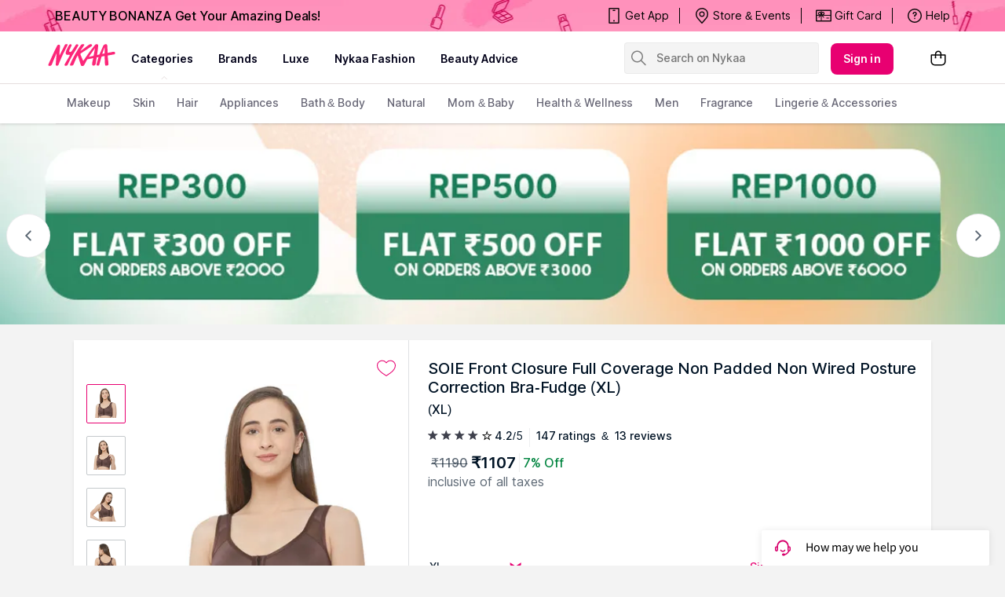

--- FILE ---
content_type: text/html; charset=utf-8
request_url: https://www.nykaa.com/s-o-i-e-women-s-front-closure-full-extreme-coverage-non-padded-non-wired-bra-brown/p/815632?productId=815632&pps=1
body_size: 39988
content:
<!doctype html><html lang="en"><head><meta charSet="utf-8"/><meta name="viewport" content="width=device-width,initial-scale=1.0,maximum-scale=5.0"/><meta name="theme-color" content="#fff"/><meta name="author" content="NykaaFrontendTeam"/><link rel="icon" href="//images-static.naikaa.com/media/wysiwyg/uiTools/2024-3/beauty.png" type="image/x-icon"/><title data-react-helmet="true">Buy SOIE Front Closure Full Coverage Non Padded Non Wired Posture Correction Bra-Fudge Online</title><meta data-react-helmet="true" property="og:title" content="Buy SOIE Front Closure Full Coverage Non Padded Non Wired Posture Correction Bra-Fudge Online"/><meta data-react-helmet="true" property="twitter:title" content="Buy SOIE Front Closure Full Coverage Non Padded Non Wired Posture Correction Bra-Fudge Online"/><meta data-react-helmet="true" property="og:image:alt" content="Buy SOIE Front Closure Full Coverage Non Padded Non Wired Posture Correction Bra-Fudge Online"/><meta data-react-helmet="true" name="description" content="Buy SOIE Front Closure Full Coverage Non Padded Non Wired Posture Correction Bra-Fudge online at best prices on Nykaa to avail express shipping with great offers."/><meta data-react-helmet="true" name="og:description" content="Buy SOIE Front Closure Full Coverage Non Padded Non Wired Posture Correction Bra-Fudge online at best prices on Nykaa to avail express shipping with great offers."/><meta data-react-helmet="true" name="twitter:description" content="Buy SOIE Front Closure Full Coverage Non Padded Non Wired Posture Correction Bra-Fudge online at best prices on Nykaa to avail express shipping with great offers."/><meta data-react-helmet="true" name="keywords" content="SOIE Front Closure Full Coverage Non Padded Non Wired Posture Correction Bra-Fudge,Lingerie,Bra,T-Shirt"/><meta data-react-helmet="true" property="og:image" content="https://images-static.nykaa.com/media/catalog/product/tr:h-800,w-800,cm-pad_resize/9/2/92dcba1cb-334fudge_1.jpg"/><meta data-react-helmet="true" property="twitter:image" content="https://images-static.nykaa.com/media/catalog/product/tr:h-800,w-800,cm-pad_resize/9/2/92dcba1cb-334fudge_1.jpg"/><meta data-react-helmet="true" property="og:type" content="product"/><meta data-react-helmet="true" property="twitter:card" content="summary_large_image"/><meta data-react-helmet="true" property="product:price:amount" content="1107"/><meta data-react-helmet="true" property="product:price:currency" content="INR"/><meta data-react-helmet="true" property="og:site_name" content="Nykaa"/><meta data-react-helmet="true" property="og:url" content="https://www.nykaa.com/s-o-i-e-women-s-front-closure-full-extreme-coverage-non-padded-non-wired-bra-brown/p/815632"/><meta data-react-helmet="true" property="al:android:url" content="https://www.nykaa.com/product?product_id=815632"/><meta data-react-helmet="true" property="al:android:package" content="com.fsn.nykaa"/><meta data-react-helmet="true" property="al:android:app_name" content="Nykaa: Beauty Shopping App"/><meta data-react-helmet="true" property="al:ios:url" content="nykaa://product?type=product&amp;product_id=815632"/><meta data-react-helmet="true" property="al:ios:app_store_id" content="1022363908"/><meta data-react-helmet="true" property="al:ios:app_name" content="Nykaa – Makeup/Beauty Shopping"/><link data-react-helmet="true" rel="canonical" href="https://www.nykaa.com/s-o-i-e-women-s-front-closure-full-extreme-coverage-non-padded-non-wired-bra-brown/p/815632"/><link data-react-helmet="true" rel="preload" as="font" href="//asset.nykaa.com/dstatic/assets/Inter.3fb4b486ce..woff2" crossorigin=""/><link rel="preconnect" href="//images-static.nykaa.com"/><link rel="preconnect" href="//cdn.nykaa.com"/><link rel="preconnect" href="//cdn.naikaa.com"/><script type="text/javascript">var _nTime = Date.now();window.NYKAA_WEB_INTERFACE = {}</script></head><body><div id="app"><style data-emotion-css="nbt2jv">html{line-height:1.15;-webkit-text-size-adjust:100%;}body{margin:0;}main{display:block;}h1{font-size:2em;margin:0.67em 0;}hr{box-sizing:content-box;height:0;overflow:visible;}pre{font-family:monospace,monospace;font-size:1em;}a{background-color:transparent;}abbr[title]{border-bottom:none;-webkit-text-decoration:underline;text-decoration:underline;-webkit-text-decoration:underline dotted;text-decoration:underline dotted;}b,strong{font-weight:bolder;}code,kbd,samp{font-family:monospace,monospace;font-size:1em;}small{font-size:80%;}sub,sup{font-size:75%;line-height:0;position:relative;vertical-align:baseline;}sub{bottom:-0.25em;}sup{top:-0.5em;}img{border-style:none;}button,input,optgroup,select,textarea{font-family:inherit;font-size:100%;line-height:1.15;margin:0;}button,input{overflow:visible;}button,select{text-transform:none;}button,[type="button"],[type="reset"],[type="submit"]{-webkit-appearance:button;}button::-moz-focus-inner,[type="button"]::-moz-focus-inner,[type="reset"]::-moz-focus-inner,[type="submit"]::-moz-focus-inner{border-style:none;padding:0;}button:-moz-focusring,[type="button"]:-moz-focusring,[type="reset"]:-moz-focusring,[type="submit"]:-moz-focusring{outline:1px dotted ButtonText;}fieldset{padding:0.35em 0.75em 0.625em;}legend{box-sizing:border-box;color:inherit;display:table;max-width:100%;padding:0;white-space:normal;}progress{vertical-align:baseline;}textarea{overflow:auto;}[type="checkbox"],[type="radio"]{box-sizing:border-box;padding:0;}[type="number"]::-webkit-inner-spin-button,[type="number"]::-webkit-outer-spin-button{height:auto;}[type="search"]{-webkit-appearance:textfield;outline-offset:-2px;}[type="search"]::-webkit-search-decoration{-webkit-appearance:none;}::-webkit-file-upload-button{-webkit-appearance:button;font:inherit;}details{display:block;}summary{display:list-item;}template{display:none;}[hidden]{display:none;}*{margin:0;padding:0;box-sizing:border-box;-webkit-tap-highlight-color:transparent;}@font-face{font-family:"Source Sans Pro";src:url("//asset.nykaa.com/dstatic/assets/ssp-l.8d763566e2..woff2") format("woff2");font-weight:400;font-style:normal;font-display:swap;}@font-face{font-family:"Source Sans Pro";src:url("//asset.nykaa.com/dstatic/assets/ssp-m.0d9bd96610..woff2") format("woff2");font-weight:500;font-style:normal;font-display:swap;}@font-face{font-family:"Source Sans Pro";src:url("//asset.nykaa.com/dstatic/assets/ssp-b.80ce797aac..woff2") format("woff2");font-weight:600;font-style:normal;font-display:swap;}@font-face{font-family:"Inter";src:url("//asset.nykaa.com/dstatic/assets/Inter.3fb4b486ce..woff2") format("woff2");font-weight:400;font-style:normal;font-display:swap;}@font-face{font-family:"Inter";src:url("//asset.nykaa.com/dstatic/assets/Inter.3fb4b486ce..woff2") format("woff2");font-weight:500;font-style:normal;font-display:swap;}@font-face{font-family:"Inter";src:url("//asset.nykaa.com/dstatic/assets/Inter.3fb4b486ce..woff2") format("woff2");font-weight:600;font-style:normal;font-display:swap;}body{font-family:"Inter",Roboto,Arial,sans-serif;background-color:#f3f3f3;font-size:14px;line-height:1;}body.overflow-hidden{overflow:hidden;}:focus{outline:0;}ol,ul{list-style:none;}</style><style data-emotion-css="ivzcu9">.css-ivzcu9{position:relative;height:157px;}</style><header class="css-ivzcu9 e1e0j9zy0"><style data-emotion-css="1qef9x9">.css-1qef9x9{background:#fff;position:fixed;z-index:10;box-shadow:0 2px 3px 0 rgba(0,0,0,0.1);width:100%;left:0;right:0;}</style><div id="header_id" class="css-1qef9x9 e1e0j9zy1"><style data-emotion-css="be2ift">.css-be2ift{height:40px;}</style><div class="css-be2ift"></div><style data-emotion-css="uhagyq">.css-uhagyq{border-bottom:solid 1px #e6dede;width:100%;}</style><div class="css-uhagyq e1e0j9zy3"><style data-emotion-css="2o3va">.css-2o3va{padding-top:4px;display:-webkit-box;display:-webkit-flex;display:-ms-flexbox;display:flex;-webkit-flex-direction:row;-ms-flex-direction:row;flex-direction:row;-webkit-align-items:center;-webkit-box-align:center;-ms-flex-align:center;align-items:center;max-width:83.25em;margin:0 auto;}</style><div class="css-2o3va e1e0j9zy2"><style data-emotion-css="e11zu">.css-e11zu{width:85%;}.css-e11zu ul > li > ul{display:none;width:1140px;background:#ffffff;position:absolute;z-index:7;left:0;padding-top:20px;margin-top:-12px;border-bottom-left-radius:3px;border-bottom-right-radius:3px;}.css-e11zu ul:hover li ul{display:block;}</style><div class="megaMenu_main css-e11zu"><style data-emotion-css="1deqp08">.css-1deqp08{position:relative;z-index:5;line-height:62px;display:-webkit-box;display:-webkit-flex;display:-ms-flexbox;display:flex;}</style><div id="headerMenu" class="css-1deqp08"><style data-emotion-css="kus7g9">.css-kus7g9{display:inline-block;vertical-align:middle;height:50px;line-height:50px;width:9.5%;background-size:cover;}.css-kus7g9 svg{vertical-align:middle;}</style><a href="/?root=logo" class="logo css-kus7g9" title="logo"><svg xmlns="http://www.w3.org/2000/svg" viewBox="0 0 512 250"><path xmlns="http://www.w3.org/2000/svg" d="M157.9 57.2c5-9.6-11.2-6.9-11.2-6.9-5.8 0-8.4 7-9.6 9l-17.5 34.5c-3.3 5.7-14.2 30.1-17.8 35.5-.3-5.5.1-16.5.2-19.1.7-10.4 1.4-18.3 2.5-27.8.8-7.4 2.4-15.7.9-23.1-1-4.6-2.5-4.9-9.1-5.6-6.9-.7-11.6 9.3-13.9 14-8.4 17.4-17.8 34.4-25.3 52.2-2.2 5.2-4.9 10.4-7.2 15.5-2.7 6.2-5.2 12.3-8.1 18.4-3.1 6.4-12.8 27.4-15.5 34-3 7.2-3.6 13 8.4 12.7 1.9 0 6.1.4 11.3-5.2 4.1-4.4 4.9-8.5 7.3-14.6 8.6-21.6 14.7-35.9 24.1-57.3.9-2.1 3-8.2 5.1-12.9-.1 6.7-1.2 14.7-1.7 20-1.6 19.4-2.7 38.1-4.4 57.3-.2 2.6-.9 5.7.3 8.1 1.2 2.4 4.2 3 6.6 3.3 9.6 1.2 10.6-3.6 13.6-10.2 2.7-5.9 4.3-10.7 6.7-16.7 7.4-18.5 15.2-36.8 23.8-54.8 2.2-4.6 4.4-9.1 6.8-13.6 4.4-8.3 8-16.1 12.8-25.3 3.6-6.6 7.1-14.1 10.9-21.4zm329.5 52.1c-1.1-11.1-16.3-5.5-25.4-3.8-3.4.6-13.9 2.6-26 4.9-.5-12.5-.3-10-.4-17.6-.3-11-.9-19.6-1.5-29.3-.4-6.1-1.3-14.6-12.3-13-12.8 1.8-14.9 8.2-18.3 15.9-8.9 20.1-8.6 20.2-18.7 42.6-.8 1.7-4.5 10.7-5.1 12.5-.4.1-1.2.3-2.2.6-4.1.9-9.1 2-14.6 3.2l.1-.5c1.3-10.2 2.9-20.4 4.3-30.6 1.3-9.3 2.7-24.5 3.8-33.8 1.2-10-10.4-9.8-10.4-9.8-7.1-.4-9.8 1.7-14.3 7.5-7.7 10-17 20.8-25.2 31.8-14.9 19.9-25.8 34.9-39.3 54.9-3.9 5.8-9.9 14.6-15.1 21.5-3.5-6.9-6.5-14.5-9.4-21.5-4.2-10-7.3-16.2-9.3-22.8-1.8-5.8.4-6.6 4.7-9.9 12.4-9.4 26.4-15.9 39.1-24.9 9-6.4 19.8-13.5 28.6-20.1 0 0 5.1-3 7.9-6.8 3.5-4.8-6.4-9.8-6.4-9.8-5.6-.9-8.7.4-12.6 2.2-4 1.8-9.2 5.9-12.6 8.6-7.5 5.8-17 12.7-24.4 18.5-9.1 7.1-15.3 11.5-25.3 17.4l25.4-38c8.3-10.7-13.7-13.7-22.1-2.4-7.8 10.1-13.1 19-19.2 28.2-14.7 21.9-26.8 44.9-38.9 69-4.6 9.2-9.1 18.8-13.3 28.3-2 4.6-7.9 15.2.2 16.3 17.3 2.2 20.1-6 24-15.9 6.4-16.3 8.5-19.3 12.6-29.4 4-9.8 6.9-15.4 11.4-23.8.1-.1 1.4-2.2 1.4-2.2.8 1.7 6.1 19.3 6.8 21.3 3.6 9.5 9.9 31.7 13.5 41.8 2.6 8.4 3.3 10.8 14.6 10.5 5.6-.1 8-2.3 11.7-9.3s19.7-36.8 19.7-36.8c4.8-.8 11.7-2 16.2-2.8.8-.1 2.6-.5 5.1-1 1.7-.2 3.1-.5 4.2-.8.1 0 .1 0 .2-.1 4.4-.9 10-2 16.1-3.2-1.1 5.5-4.5 17.6-5.2 20.7 0 0-7.4 28.8 2.2 30.3 6 .9 9.1-.1 9.1-.1 11.2-1.3 11.4-16.4 11.4-16.4l6.1-39.1c4.4-.9 8.8-1.8 13.1-2.6l-13.2 44.6c-1.9 6.3-3.3 14.4 8 14.4 9.2.5 9.8-5.3 9.8-5.3.2-.9 7.5-24.4 9.3-32.8 1.2-5.4 5.5-19.3 7.2-24.9 4.8-.9 8.4-1.6 10.1-1.9 2-.3 5.9-1 11-1.8-.1 5.2 0 12.4.1 13.4 1.1 15.8-.1 32.2 3.2 47.7.5 2.5 1.5 5.7 4.7 5.7 3.8 0 5-.4 9-.7 11.6-1 9.5-12.7 8.8-20.1-.8-8.2-1.6-15.1-2.7-23.3-.9-6.7-1.5-15.5-1.6-26.1v-.2c19-3.2 39.5-6.7 42.5-7.2 4.8-1.3 8.8-.9 7.8-11.9zm-148.5 21c0 .1-.1.1-.1.2-13.3 2.9-25.8 5.7-32.8 7.3 7-11.7 37.8-54.3 42.5-59.3-2.6 13.2-6.8 37.7-9.6 51.8zm76.8-16.8v.7c-6.4 1.2-12.4 2.4-17.2 3.3 6.1-15.8 12.5-35.2 16.3-45-.3 7.3 1.2 33.8.9 41zM229.2 66.4c2-3.7 6.5-11 .9-13.8-3.3-1.6-7.7-2.6-11.1-.9-2.8 1.5-4.9 4.4-6.3 7.1l-21.4 33.7c-3.5 4.8-6.8 10.8-13.9 11.6-4.7.5-8.1-1.5-8-5.7.1-4.3 2.6-10 4.5-13.7 5.6-10.6 6.3-14.2 11.7-24.7 5.2-10.1-11.8-12.4-16-5.1-3 5.2-8.8 15-10.1 18.3-2.4 6-20.4 34.6-12.6 45.9 10 12.8 36.6-7.4 23 15.9-11 18.7-17.9 29.4-27.5 46.7-2.1 3.7-4.7 7.4-5.4 11.8-1 6.2 7.5 6.1 11.2 5.9 6.5-.5 9.6-3.5 12.2-9.4 1.4-3.1 3.3-6.9 4.7-10 12.6-27.5 26-51.4 42.6-78 7.9-12.6 14.9-23.4 21.5-35.6z" fill="#fc2779"></path></svg></a><style data-emotion-css="1yqek2e">.css-1yqek2e{width:65%;display:-webkit-box;display:-webkit-flex;display:-ms-flexbox;display:flex;-webkit-flex-wrap:wrap;-ms-flex-wrap:wrap;flex-wrap:wrap;}</style><div class="css-1yqek2e"><style data-emotion-css="u6k4jl">.css-u6k4jl{height:100%;position:fixed;background:#00000059;top:108px;left:0;z-index:4;right:0;overflow:hidden;display:none;}</style><div id="black_layer" class="css-u6k4jl"></div><style data-emotion-css="f7ogli">.css-f7ogli{display:inline-block;vertical-align:middle;height:62px;line-height:62px;display:-webkit-box;display:-webkit-flex;display:-ms-flexbox;display:flex;padding:0 10px;}.css-f7ogli .arrBox_h{bottom:19px;}.css-f7ogli :hover .arrBox_h{visibility:visible;}.css-f7ogli li a{cursor:pointer;-webkit-text-decoration:none;text-decoration:none;}</style><ul class="HeaderNav css-f7ogli"><li><style data-emotion-css="1mavm7h">.css-1mavm7h{display:block;font-size:12px;font-weight:500;line-height:16px;-webkit-letter-spacing:0;-moz-letter-spacing:0;-ms-letter-spacing:0;letter-spacing:0;line-height:inherit;text-transform:uppercase;color:#03021a;margin:0 auto;}</style><a id="category" href="/" class="css-1mavm7h">categories</a><div id="category_arrowUp" class="arrBox_h" style="visibility:visible"></div></li></ul><ul class="HeaderNav css-f7ogli"><li><a href="/" class="css-1mavm7h">brands</a><div id="brand_arrowUp" class="arrBox_h"></div><style data-emotion-css="1i40r7m">.css-1i40r7m{padding-top:0 !important;}</style><ul class="hideArr normal-sub css-1i40r7m"><li><style data-emotion-css="40cozi">.css-40cozi{width:360px;float:left;background:#fff;height:510px;border-bottom-left-radius:3px;}</style><section class="allBrandsBox clearfix css-40cozi"><div class="brandSearchWrapper"><div class="brandSearchMain"><div class="SearchIcon"></div><input type="text" id="brandSearchBox" placeholder="search brands"/></div></div><style data-emotion-css="1szil9y">.css-1szil9y{margin-top:0.625rem;padding-left:18px;display:-webkit-box;display:-webkit-flex;display:-ms-flexbox;display:flex;position:relative;height:calc(85% - 10px);}.css-1szil9y .brandsSorting{position:relative;width:50px;text-align:center;}.css-1szil9y .ss-content{right:-20px;}</style><div class="css-1szil9y"><style data-emotion-css="xhvhuv">.css-xhvhuv{width:295px;}</style><div class="brandsNameboxWrapper ss-container css-xhvhuv"><div class="ss-wrapper"><div class="ss-content desktop-header" id="scroller-container"></div></div></div><div class="brandsSorting"><li class="Nav-item"><style data-emotion-css="1kevcu3">.css-1kevcu3.css-1kevcu3{color:rgba(3,2,26,0.6);font-size:12px;font-weight:400;line-height:16px;-webkit-letter-spacing:0;-moz-letter-spacing:0;-ms-letter-spacing:0;letter-spacing:0;}.css-1kevcu3:hover{color:#E80071;}</style><a class="Nav-link  css-1kevcu3" rel="a">*</a></li><li class="Nav-item"><a class="Nav-link  css-1kevcu3" rel="a">#</a></li></div></div></section><section class="brandsCategoryBox"><div class="BrandsCategoryHeading"><a href="/" class="brandHeadingbox current_active">Popular</a><a href="/" class="brandHeadingbox ">Luxe</a><a href="/" class="brandHeadingbox ">Only At Nykaa</a><a href="/" class="brandHeadingbox ">New Launches</a></div><div class="BrandsnameWrapper"><style data-emotion-css="1cl68ia">.css-1cl68ia div{display:block;}</style><div class="brand-content css-1cl68ia"></div></div></section></li></ul></li></ul><ul class="HeaderNav css-f7ogli"><li id="nykaaNetwork"><a href="" class="css-1mavm7h"></a></li></ul><ul class="HeaderNav css-f7ogli"><li id="popups"><a class="css-1mavm7h">nykaa fashion</a></li></ul><ul class="HeaderNav css-f7ogli"><li id="beautyAdvice"><a href="" class="css-1mavm7h">beauty advice</a></li></ul><ul class="HeaderNav css-f7ogli"><li id="style"><a class="css-1mavm7h"></a></li></ul></div><style data-emotion-css="1q0ywzx">.css-1q0ywzx{width:25%;height:40px;display:inline-block;}</style><div class="css-1q0ywzx"><style data-emotion-css="17yggf0">.css-17yggf0{display:-webkit-box;display:-webkit-flex;display:-ms-flexbox;display:flex;-webkit-flex-direction:row;-ms-flex-direction:row;flex-direction:row;-webkit-align-items:center;-webkit-box-align:center;-ms-flex-align:center;align-items:center;background-color:#ffffff;position:-webkit-sticky;position:sticky;top:0;height:60px;z-index:1;}.css-17yggf0.active{width:375px;}</style><div class=" css-17yggf0"><style data-emotion-css="1xt6clv">.css-1xt6clv{border:1px solid rgba(151,151,151,0.1);width:100%;padding:0 2%;display:-webkit-box;display:-webkit-flex;display:-ms-flexbox;display:flex;-webkit-align-items:center;-webkit-box-align:center;-ms-flex-align:center;align-items:center;height:40px;background:rgba(151,151,151,0.1);-webkit-transition:width 0.5s ease-in-out;transition:width 0.5s ease-in-out;position:relative;z-index:10;border-radius:4px;font-size:14px;font-weight:500;line-height:20px;-webkit-letter-spacing:-0.1px;-moz-letter-spacing:-0.1px;-ms-letter-spacing:-0.1px;letter-spacing:-0.1px;}.css-1xt6clv.active{width:375px;border-color:#E80071;}</style><div class=" css-1xt6clv"><style data-emotion-css="12yctey">.css-12yctey{border:none;background:transparent;position:absolute;border:none;background:transparent;top:7px;-webkit-align-items:center;-webkit-box-align:center;-ms-flex-align:center;align-items:center;}.css-12yctey svg{opacity:48%;}</style><button type="submit" class="css-12yctey"><svg width="24" height="24" viewBox="0 0 24 24" fill="none" xmlns="http://www.w3.org/2000/svg"><path d="M21.54 19.97L16.3 14.73C17.36 13.44 17.99 11.79 17.99 9.99C17.99 5.85 14.64 2.5 10.5 2.5C6.35 2.5 3 5.85 3 9.99C3 14.13 6.35 17.48 10.49 17.48C12.29 17.48 13.94 16.84 15.23 15.79L20.47 21.03C20.62 21.18 20.81 21.25 21 21.25C21.19 21.25 21.38 21.18 21.53 21.03C21.83 20.74 21.83 20.26 21.54 19.97ZM10.49 15.98C7.19 15.98 4.5 13.29 4.5 9.99C4.5 6.69 7.19 4 10.49 4C13.79 4 16.48 6.69 16.48 9.99C16.48 13.3 13.8 15.98 10.49 15.98Z" fill="black"></path></svg></button><style data-emotion-css="19j7d8y">.css-19j7d8y{padding:0 18px 0 35px;-webkit-align-items:center;-webkit-box-align:center;-ms-flex-align:center;align-items:center;width:100%;}</style><form class="css-19j7d8y"><style data-emotion-css="1upamjb">.css-1upamjb{border:none;background:#f4f4f4;width:100%;font-size:14px;font-weight:500;line-height:20px;-webkit-letter-spacing:-0.1px;-moz-letter-spacing:-0.1px;-ms-letter-spacing:-0.1px;letter-spacing:-0.1px;}.css-1upamjb:focus{outline:none;}</style><input placeholder="Search on Nykaa" name="search-suggestions-nykaa" autoComplete="off" class="css-1upamjb"/></form></div></div></div></div></div><style data-emotion-css="1tny7j1">.css-1tny7j1{display:-webkit-box;display:-webkit-flex;display:-ms-flexbox;display:flex;-webkit-align-items:center;-webkit-box-align:center;-ms-flex-align:center;align-items:center;margin-left:45px;}</style><div class="css-1tny7j1 e1ewpqpu0"><style data-emotion-css="1t6rx6a">.css-1t6rx6a{position:relative;display:-webkit-box;display:-webkit-flex;display:-ms-flexbox;display:flex;margin-right:20px;padding-bottom:8px;padding-top:8px;-webkit-align-items:center;-webkit-box-align:center;-ms-flex-align:center;align-items:center;}.css-1t6rx6a .dropDown_list{display:none;}.css-1t6rx6a:hover .dropDown_list{display:block;position:absolute;top:40px;left:50%;z-index:4;-webkit-transform:translate(-50%,0);-ms-transform:translate(-50%,0);transform:translate(-50%,0);}</style><div class="css-1t6rx6a euw1lbv0"><style data-emotion-css="jgrj0x">.css-jgrj0x{min-width:95px;}.css-jgrj0x:hover dropDown_list{display:none;}</style><div class="css-jgrj0x euw1lbv2"><style data-emotion-css="1gzc5zn">.css-1gzc5zn{position:relative;margin:0;border:none;-webkit-text-decoration:none;text-decoration:none;overflow:hidden;background:none;cursor:pointer;display:-webkit-box;display:-webkit-flex;display:-ms-flexbox;display:flex;-webkit-box-pack:center;-webkit-justify-content:center;-ms-flex-pack:center;justify-content:center;-webkit-align-items:center;-webkit-box-align:center;-ms-flex-align:center;align-items:center;font-size:14px;font-weight:600;line-height:20px;-webkit-letter-spacing:0.1px;-moz-letter-spacing:0.1px;-ms-letter-spacing:0.1px;letter-spacing:0.1px;border-radius:8px;padding-left:1rem;padding-right:1rem;padding-top:0.625rem;padding-bottom:0.625rem;background-color:#E80071;color:#ffffff;}@media(hover:hover){.css-1gzc5zn:hover::before{content:"";position:absolute;top:0;left:0;width:100%;height:100%;background-color:rgba(255,255,255,0.16);}}.css-1gzc5zn:active::before{content:"";position:absolute;top:0;left:0;width:100%;height:100%;background-color:rgba(255,255,255,0.32);}.css-1gzc5zn:disabled{background-color:rgba(111,121,129,0.36);color:rgba(0,19,37,0.36);}.css-1gzc5zn:disabled::before{display:none;}.css-1gzc5zn:focus{outline:none;}.css-1gzc5zn:disabled{cursor:default;}</style><button aria-label="Kebab menu" kind="primary" shape="default" class="css-1gzc5zn">Sign in</button></div></div><div class="css-0 e1ewpqpu1"><style data-emotion-css="aesrxy">.css-aesrxy{border:none;position:relative;margin-left:10px;background:rgba(255,255,255,0.5);cursor:pointer;}.css-aesrxy .cart-count{font-size:12px;font-weight:400;line-height:16px;-webkit-letter-spacing:0;-moz-letter-spacing:0;-ms-letter-spacing:0;letter-spacing:0;border-radius:50%;margin:0;position:absolute;width:20px;height:20px;top:-8px;right:-8px;bottom:auto;left:auto;text-align:center;background:#E80071;color:#fff;}</style><button type="button" id="header-bag-icon" class="css-aesrxy"><svg width="24" height="24" viewBox="0 0 24 24" fill="none" xmlns="http://www.w3.org/2000/svg"><path d="M20.5 7.2H16.2V6.9C16.3 4.5 14.4 2.5 12 2.5C9.6 2.6 7.8 4.5 7.8 6.9V7.2H3.5C2.9 7.2 2.5 7.6 2.5 8.2V16.4C2.5 19.2 4.7 21.4 7.5 21.4H16.5C19.3 21.4 21.5 19.2 21.5 16.4V8.2C21.5 7.7 21.1 7.2 20.5 7.2ZM9.3 6.9C9.3 5.4 10.5 4.1 12 4C13.5 4.1 14.7 5.4 14.7 6.9V7.2H9.3V6.9ZM20 16.5C20 18.4 18.4 20 16.5 20H7.5C5.6 20 4 18.4 4 16.5V8.7H7.8V10.7C7.6 10.9 7.5 11.2 7.5 11.4C7.5 12 8 12.4 8.5 12.4C9 12.4 9.5 11.9 9.5 11.4C9.5 11.1 9.4 10.9 9.2 10.7V8.7H14.6V10.6C14.4 10.8 14.3 11.1 14.3 11.4C14.3 12 14.7 12.5 15.3 12.5C15.9 12.5 16.4 12.1 16.4 11.5C16.4 11.2 16.3 11 16.1 10.8V8.8H20V16.5Z" fill="black"></path></svg></button></div></div></div></div><style data-emotion-css="auqgrp">.css-auqgrp{width:100%;}.css-auqgrp ul > li > a{-webkit-text-decoration:none;text-decoration:none;}</style><div class="megaMenu_main css-auqgrp"><style data-emotion-css="1uahbf">.css-1uahbf{background:#fff;position:relative;-webkit-transition:all .3s ease-in-out;transition:all .3s ease-in-out;z-index:2;-webkit-transition:all .3s ease-in-out;transition:all .3s ease-in-out;}.css-1uahbf .Addbdr{display:none;}.css-1uahbf .MegaDropdownHeading{display:-webkit-box;display:-webkit-flex;display:-ms-flexbox;display:flex;}.css-1uahbf .subMegaMenu_main{height:50px;}</style><div id="category_navigation" class="css-1uahbf"><style data-emotion-css="12k99am">.css-12k99am{margin:0 auto;}</style><div class="megaMenu_main subMegaMenu_main css-12k99am" id="subheaderMenu"></div></div></div></div></header><style data-emotion-css="e82s8r">.css-e82s8r{-webkit-font-smoothing:antialiased;}</style><div class="css-e82s8r"><div><style data-emotion-css="1vut6g7">.css-1vut6g7{width:100%;background:#eee;-webkit-animation:pulse 1s infinite;animation:pulse 1s infinite;height:0px;}@-webkit-keyframes pulse{0%{background-color:#eee;}50%{background-color:#ddd;}100%{background-color:#eee;}}@keyframes pulse{0%{background-color:#eee;}50%{background-color:#ddd;}100%{background-color:#eee;}}</style><div height="0px" class="css-1vut6g7"></div></div><style data-emotion-css="16kpx0l">.css-16kpx0l{max-width:1200px !important;width:90%;padding:0 30px;margin:0 auto;}@media (max-width:1024px){.css-16kpx0l{padding:0 15px !important;margin:0;width:100%;}}</style><div class="css-16kpx0l"><style data-emotion-css="1uxnb1o">.css-1uxnb1o{display:-webkit-box;display:-webkit-flex;display:-ms-flexbox;display:flex;list-style:none;padding:10px 0;}</style><ul class="css-1uxnb1o"></ul><style data-emotion-css="14y2xde">.css-14y2xde{display:-webkit-box;display:-webkit-flex;display:-ms-flexbox;display:flex;max-width:1200px !important;min-height:450px;margin-bottom:0.75rem;background:#ffffff;box-shadow:0px 2px 3px 0 rgb(0 0 0 / 10%);-webkit-box-pack:center;-webkit-justify-content:center;-ms-flex-pack:center;justify-content:center;overflow:hidden;}</style><div class="css-14y2xde"><style data-emotion-css="1mruek6">.css-1mruek6{position:relative;border-right:1px solid rgba(111,121,129,0.22);display:-webkit-box;display:-webkit-flex;display:-ms-flexbox;display:flex;-webkit-align-items:flex-start;-webkit-box-align:flex-start;-ms-flex-align:flex-start;align-items:flex-start;-webkit-flex-direction:column;-ms-flex-direction:column;flex-direction:column;padding:0 1rem;}@media (min-width:768px) and (max-width:1024px){.css-1mruek6{-webkit-flex:1;-ms-flex:1;flex:1;}}.css-1mruek6 .custom-wishlist-button .wishlist_button{display:none;}.css-1mruek6 .image-modal-wrapper{top:0;}</style><div class="css-1mruek6"><style data-emotion-css="mlhxzl">.css-mlhxzl{margin-top:1.5rem;margin-bottom:0.5rem;-webkit-align-self:flex-end;-ms-flex-item-align:end;align-self:flex-end;}.css-mlhxzl > button{width:auto;height:auto;border:none;}</style><div class="css-mlhxzl"><style data-emotion-css="1wzv8bn">.css-1wzv8bn{font-size:16px;font-weight:600;line-height:24px;-webkit-letter-spacing:0.1px;-moz-letter-spacing:0.1px;-ms-letter-spacing:0.1px;letter-spacing:0.1px;color:#E80071;width:100%;background:#ffffff;border-top:1px solid #ebebeb;height:100%;border-width:1px 0 0 0;display:-webkit-box;display:-webkit-flex;display:-ms-flexbox;display:flex;cursor:pointer;-webkit-box-pack:center;-webkit-justify-content:center;-ms-flex-pack:center;justify-content:center;-webkit-align-items:center;-webkit-box-align:center;-ms-flex-align:center;align-items:center;}.css-1wzv8bn .wishlist_button{margin-left:0.5rem;}.css-1wzv8bn:focus{outline:none;}.css-1wzv8bn.in svg path{fill:#E80071;}.css-1wzv8bn svg path{stroke:#E80071;}</style><button type="button" class="custom-wishlist-button css-1wzv8bn"><svg xmlns="http://www.w3.org/2000/svg" width="24" height="24" viewBox="0 0 23 20"><title>Heart icon</title><path class="heart-icon-path" fill="#fff" stroke="currentColor" d="M11.4967297,19.0021565 C12.1501607,18.4744665 15.7313591,16.1461023 16.6556949,15.4660553 C20.4639993,12.6642314 22.5,9.83806845 22.500204,6.31427989 C22.4080534,3.08900922 19.7336922,0.5 16.5,0.5 C14.6798666,0.5 13.0132876,1.30878098 11.8904344,2.71234752 L11.5,3.20039053 L11.1095656,2.71234752 C9.98671236,1.30878098 8.32013337,0.5 6.5,0.5 C3.16873226,0.5 0.5,3.08355995 0.5,6.3 C0.5,9.87466924 2.55294628,12.7216506 6.38828771,15.5301224 C7.34346545,16.229562 10.7334347,18.4195137 11.4967297,19.0021565 Z"></path></svg></button></div><style data-emotion-css="ov1ktg">.css-ov1ktg{display:-webkit-box;display:-webkit-flex;display:-ms-flexbox;display:flex;}</style><div class="css-ov1ktg"><style data-emotion-css="vnvqp2">.css-vnvqp2{margin-right:2rem;display:-webkit-box;display:-webkit-flex;display:-ms-flexbox;display:flex;-webkit-flex-flow:column;-ms-flex-flow:column;flex-flow:column;-webkit-align-items:center;-webkit-box-align:center;-ms-flex-align:center;align-items:center;-webkit-box-pack:start;-webkit-justify-content:flex-start;-ms-flex-pack:start;justify-content:flex-start;height:330px;position:relative;display:block;margin:0;padding:0;width:50px;}</style><div height="330" class="css-vnvqp2"><style data-emotion-css="irizhh">.css-irizhh{overflow:hidden;height:inherit;}</style><div class="css-irizhh"><div class="slide-view-container" style="width:100%"><style data-emotion-css="smh1rg">.css-smh1rg{position:relative;height:50px;width:50px;margin-bottom:16px;max-height:50px !important;cursor:pointer;border-radius:2px;padding:0.25rem;border-style:solid;border-width:1px;border-color:#E80071;}.css-smh1rg img{max-height:38px;max-width:38px;}.css-smh1rg:last-child{margin-bottom:0;padding-left:0.5rem;}</style><div class="css-smh1rg"><img alt="product-thumbnail" src="https://images-static.nykaa.com/media/catalog/product/9/2/92dcba1cb-334fudge_1.jpg"/></div><style data-emotion-css="qb9x9j">.css-qb9x9j{position:relative;height:50px;width:50px;margin-bottom:16px;max-height:50px !important;cursor:pointer;border-radius:2px;padding:0.25rem;border-style:solid;border-width:1px;border-color:rgba(111,121,129,0.4);}.css-qb9x9j img{max-height:38px;max-width:38px;}.css-qb9x9j:last-child{margin-bottom:0;padding-left:0.5rem;}</style><div class="css-qb9x9j"><img alt="product-thumbnail" src="https://images-static.nykaa.com/media/catalog/product/9/2/92dcba1cb-334fudge_2.jpg"/></div><div class="css-qb9x9j"><img alt="product-thumbnail" src="https://images-static.nykaa.com/media/catalog/product/9/2/92dcba1cb-334fudge_3.jpg"/></div><div class="css-qb9x9j"><img alt="product-thumbnail" src="https://images-static.nykaa.com/media/catalog/product/9/2/92dcba1cb-334fudge_4.jpg"/></div><div class="css-qb9x9j"><img alt="product-thumbnail" src="https://images-static.nykaa.com/media/catalog/product/9/2/92dcba1cb-334fudge_5.jpg"/></div></div></div></div><style data-emotion-css="eyk94w">.css-eyk94w{position:relative;margin-left:1.5rem;}</style><div class="productSelectedImage css-eyk94w"><style data-emotion-css="5n0nl4">.css-5n0nl4{max-width:320px;height:100%;}.css-5n0nl4 .pd-image-magnifier-container{border-style:solid;border-width:1px;border-color:rgba(111,121,129,0.22);background:#ffffff;border-radius:4px;border-color:#6f7981;box-shadow:0 4px 20px 2px rgba(111,121,129,0.2);max- width:none;max-height:none;z-index:11;bottom :50px;margin-top:-55px;right:80px;overflow:hidden;}.css-5n0nl4 .pd-image-magnifier-container img{max-width:none;}</style><div class="css-5n0nl4"><div style="cursor:crosshair;width:auto;height:auto;font-size:0px;position:relative;-webkit-user-select:none"><img src="https://images-static.nykaa.com/media/catalog/product/9/2/92dcba1cb-334fudge_1.jpg?tr=w-344,h-344,cm-pad_resize" alt="product-image-lens" style="width:100%;height:auto;display:block;pointer-events:none"/><div><div style="width:100%;height:0px;top:0px;right:auto;bottom:auto;left:auto;display:block;background-color:rgba(125, 125, 125, .4);position:absolute;opacity:0;transition:opacity 300ms ease-in"></div><div style="width:0px;height:0px;top:0px;right:auto;bottom:auto;left:0px;display:block;background-color:rgba(125, 125, 125, .4);position:absolute;opacity:0;transition:opacity 300ms ease-in"></div><div style="width:0px;height:0px;top:0px;right:0px;bottom:auto;left:auto;display:block;background-color:rgba(125, 125, 125, .4);position:absolute;opacity:0;transition:opacity 300ms ease-in"></div><div style="width:100%;height:0px;top:0px;right:auto;bottom:auto;left:auto;display:block;background-color:rgba(125, 125, 125, .4);position:absolute;opacity:0;transition:opacity 300ms ease-in"></div></div></div></div></div></div></div><style data-emotion-css="7r5xwt">.css-7r5xwt{overflow-x:hidden;-webkit-flex:1;-ms-flex:1;flex:1;position:relative;}@media (min-width:768px) and (max-width:1024px){.css-7r5xwt{-webkit-flex:2;-ms-flex:2;flex:2;}}</style><div class="css-7r5xwt"><style data-emotion-css="5dyx2i">.css-5dyx2i{margin-top:0.75rem;padding:0.75rem;margin-bottom:0.75rem;background:#ffffff;}</style><div class="css-5dyx2i"><style data-emotion-css="1d5wdox">.css-1d5wdox{margin-left:0.75rem;}</style><div class="css-1d5wdox"><style data-emotion-css="1gc4x7i">.css-1gc4x7i{font-size:20px;font-weight:500;line-height:24px;margin:0;color:#001325;padding-bottom:0.25rem;}@media (min-width:768px) and (max-width:1024px){.css-1gc4x7i{font-size:14px;font-weight:600;line-height:20px;line-height:unset;}}</style><h1 class="css-1gc4x7i">SOIE Front Closure Full Coverage Non Padded Non Wired Posture Correction Bra-Fudge (XL)<style data-emotion-css="1ctpgu6">.css-1ctpgu6{font-size:16px;font-weight:500;line-height:24px;-webkit-letter-spacing:-0.1px;-moz-letter-spacing:-0.1px;-ms-letter-spacing:-0.1px;letter-spacing:-0.1px;display:block;margin:0;margin-top:0.25rem;}@media (min-width:768px) and (max-width:1024px){.css-1ctpgu6{font-size:14px;font-weight:600;line-height:20px;line-height:unset;}}</style><span class="css-1ctpgu6">(<!-- -->XL<!-- -->)</span></h1><style data-emotion-css="u2f8dr">.css-u2f8dr{padding:0.5rem 0;color:#001325;display:-webkit-box;display:-webkit-flex;display:-ms-flexbox;display:flex;-webkit-align-items:center;-webkit-box-align:center;-ms-flex-align:center;align-items:center;}@media (min-width:768px) and (max-width:1024px){.css-u2f8dr{margin-bottom:0.75rem;}}</style><div class="css-u2f8dr"><style data-emotion-css="1m0y15j">.css-1m0y15j{margin-right:0.5rem;padding-right:0.5rem;border-right:1px solid rgba(111,121,129,0.12);display:-webkit-box;display:-webkit-flex;display:-ms-flexbox;display:flex;cursor:pointer;-webkit-align-items:center;-webkit-box-align:center;-ms-flex-align:center;align-items:center;}.css-1m0y15j:hover .ratingSplitPopup{visibility:visible;}@media (min-width:768px) and (max-width:1024px){.css-1m0y15j{font-size:14px;font-weight:400;line-height:20px;-webkit-letter-spacing:0;-moz-letter-spacing:0;-ms-letter-spacing:0;letter-spacing:0;margin-right:10px;padding-right:10px;}}</style><div class="css-1m0y15j"><span><style data-emotion-css="17wet7r">.css-17wet7r{display:inline-block;margin-right:0.125rem;}@media (min-width:768px) and (max-width:1024px){.css-17wet7r{font-size:14px;font-weight:400;line-height:20px;-webkit-letter-spacing:0;-moz-letter-spacing:0;-ms-letter-spacing:0;letter-spacing:0;}.css-17wet7r svg{width:15px;height:15px;}}</style><i class="css-17wet7r"><svg xmlns="http://www.w3.org/2000/svg" width="15" height="16"><title>star</title><path fill="#3f414d" d="M2.555 11.878c-.05 0-.1-.025-.15-.05a.277.277 0 01-.1-.275l1.098-4.092L.109 4.79c-.1-.05-.125-.175-.1-.275a.24.24 0 01.225-.174l4.242-.225L5.998.15c.05-.075.15-.15.25-.15s.2.075.225.15l1.522 3.967 4.242.225c.1 0 .2.075.225.174.025.1 0 .2-.075.275L9.093 7.46l1.098 4.092c.025.1 0 .2-.1.275-.075.05-.2.075-.274 0L6.248 9.532l-3.569 2.296c-.05.05-.075.05-.124.05z"></path></svg></i></span><span><i class="css-17wet7r"><svg xmlns="http://www.w3.org/2000/svg" width="15" height="16"><title>star</title><path fill="#3f414d" d="M2.555 11.878c-.05 0-.1-.025-.15-.05a.277.277 0 01-.1-.275l1.098-4.092L.109 4.79c-.1-.05-.125-.175-.1-.275a.24.24 0 01.225-.174l4.242-.225L5.998.15c.05-.075.15-.15.25-.15s.2.075.225.15l1.522 3.967 4.242.225c.1 0 .2.075.225.174.025.1 0 .2-.075.275L9.093 7.46l1.098 4.092c.025.1 0 .2-.1.275-.075.05-.2.075-.274 0L6.248 9.532l-3.569 2.296c-.05.05-.075.05-.124.05z"></path></svg></i></span><span><i class="css-17wet7r"><svg xmlns="http://www.w3.org/2000/svg" width="15" height="16"><title>star</title><path fill="#3f414d" d="M2.555 11.878c-.05 0-.1-.025-.15-.05a.277.277 0 01-.1-.275l1.098-4.092L.109 4.79c-.1-.05-.125-.175-.1-.275a.24.24 0 01.225-.174l4.242-.225L5.998.15c.05-.075.15-.15.25-.15s.2.075.225.15l1.522 3.967 4.242.225c.1 0 .2.075.225.174.025.1 0 .2-.075.275L9.093 7.46l1.098 4.092c.025.1 0 .2-.1.275-.075.05-.2.075-.274 0L6.248 9.532l-3.569 2.296c-.05.05-.075.05-.124.05z"></path></svg></i></span><span><i class="css-17wet7r"><svg xmlns="http://www.w3.org/2000/svg" width="15" height="16"><title>star</title><path fill="#3f414d" d="M2.555 11.878c-.05 0-.1-.025-.15-.05a.277.277 0 01-.1-.275l1.098-4.092L.109 4.79c-.1-.05-.125-.175-.1-.275a.24.24 0 01.225-.174l4.242-.225L5.998.15c.05-.075.15-.15.25-.15s.2.075.225.15l1.522 3.967 4.242.225c.1 0 .2.075.225.174.025.1 0 .2-.075.275L9.093 7.46l1.098 4.092c.025.1 0 .2-.1.275-.075.05-.2.075-.274 0L6.248 9.532l-3.569 2.296c-.05.05-.075.05-.124.05z"></path></svg></i></span><span><i class="css-17wet7r"><svg xmlns="http://www.w3.org/2000/svg" width="15" height="16" viewBox="0 2 25 25" fill="none"><path d="M12 6.24997L13.19 9.82997L13.53 10.83H14.6H18.38L15.38 13.07L14.52 13.71L14.84 14.71L15.98 18.31L12.91 16.11L12 15.56L11.13 16.18L8.06001 18.38L9.20001 14.78L9.52001 13.78L8.66001 13.14L5.66001 10.9H9.43001H10.51L10.85 9.89997L12 6.24997ZM12 2.36997C11.916 2.36806 11.8337 2.39331 11.7652 2.44195C11.6968 2.4906 11.6458 2.56005 11.62 2.63997L9.38001 9.34998L2.31001 9.40997C2.2269 9.41202 2.1465 9.43991 2.07997 9.48976C2.01345 9.53961 1.96411 9.60895 1.93881 9.68814C1.91352 9.76732 1.91352 9.85243 1.93883 9.93161C1.96413 10.0108 2.01348 10.0801 2.08001 10.13L7.77001 14.33L5.63001 21.07C5.61093 21.1306 5.60657 21.1948 5.61727 21.2575C5.62798 21.3201 5.65344 21.3792 5.69155 21.4301C5.72967 21.4809 5.77934 21.5219 5.83646 21.5497C5.89358 21.5775 5.95649 21.5913 6.02001 21.59C6.10177 21.589 6.18156 21.5647 6.25001 21.52L12 17.41L17.75 21.52C17.8185 21.5647 17.8982 21.589 17.98 21.59C18.0435 21.5913 18.1064 21.5775 18.1636 21.5497C18.2207 21.5219 18.2703 21.4809 18.3085 21.4301C18.3466 21.3792 18.372 21.3201 18.3827 21.2575C18.3934 21.1948 18.3891 21.1306 18.37 21.07L16.23 14.33L21.92 10.13C21.9865 10.0801 22.0359 10.0108 22.0612 9.93161C22.0865 9.85243 22.0865 9.76732 22.0612 9.68814C22.0359 9.60895 21.9866 9.53961 21.92 9.48976C21.8535 9.43991 21.7731 9.41202 21.69 9.40997L14.62 9.34998L12.38 2.63997C12.3542 2.56005 12.3033 2.4906 12.2348 2.44195C12.1663 2.39331 12.084 2.36806 12 2.36997Z" fill="black"></path></svg></i></span><style data-emotion-css="m6n3ou">.css-m6n3ou{font-size:14px;font-weight:500;line-height:20px;-webkit-letter-spacing:-0.1px;-moz-letter-spacing:-0.1px;-ms-letter-spacing:-0.1px;letter-spacing:-0.1px;line-height:unset;margin-bottom:0.25rem;}.css-m6n3ou span{font-size:14px;font-weight:400;line-height:20px;-webkit-letter-spacing:0;-moz-letter-spacing:0;-ms-letter-spacing:0;letter-spacing:0;}</style><div class="css-m6n3ou">4.2<span>/5</span></div><style data-emotion-css="12t1mrk">.css-12t1mrk{position:relative;display:inline-block;border-bottom:1px dotted #6f7981;}</style><div class="css-12t1mrk"><style data-emotion-css="1xh3e5b">.css-1xh3e5b{border-style:solid;border-width:1px;border-radius:2px;border-color:rgba(111,121,129,0.22);visibility:hidden;min-width:240px;background-color:#ffffff;text-align:center;border-radius:4px;padding:0.75rem;position:absolute;z-index:1;top:150%;left:50%;margin-left:-180px;color:rgba(0,19,37,0.92);}.css-1xh3e5b::before{content:'';position:absolute;bottom:100%;left:50%;margin-left:-10px;border-width:10px;border-style:solid;border-color:transparent transparent rgba(111,121,129,0.22) transparent;}.css-1xh3e5b::after{content:'';position:absolute;bottom:100%;left:50%;margin-left:-9px;border-width:9px;border-style:solid;border-color:transparent transparent #ffffff transparent;}</style><div class="ratingSplitPopup css-1xh3e5b"><style data-emotion-css="1sfypbq">.css-1sfypbq{font-size:14px;font-weight:500;line-height:20px;-webkit-letter-spacing:-0.1px;-moz-letter-spacing:-0.1px;-ms-letter-spacing:-0.1px;letter-spacing:-0.1px;line-height:unset;display:-webkit-box;display:-webkit-flex;display:-ms-flexbox;display:flex;-webkit-flex-direction:column;-ms-flex-direction:column;flex-direction:column;color:rgba(0,19,37,0.7);}.css-1sfypbq span{font-size:14px;font-weight:400;line-height:20px;-webkit-letter-spacing:0;-moz-letter-spacing:0;-ms-letter-spacing:0;letter-spacing:0;}</style><div class="css-1sfypbq">Rating(s)<span>4.2<!-- --> out of 5 stars</span></div><style data-emotion-css="kxc9rx">.css-kxc9rx{font-size:14px;font-weight:400;line-height:20px;-webkit-letter-spacing:0;-moz-letter-spacing:0;-ms-letter-spacing:0;letter-spacing:0;line-height:unset;display:-webkit-box;padding-left:1.5rem;}</style><div class="css-kxc9rx"><style data-emotion-css="1m3er3d">.css-1m3er3d{display:-webkit-box;display:-webkit-flex;display:-ms-flexbox;display:flex;}.css-1m3er3d svg{margin-top:0.125rem;}</style><label class="css-1m3er3d">5<svg xmlns="http://www.w3.org/2000/svg" width="15" height="16"><path fill="#2E2F3A" d="M1.536 7c-.03 0-.06-.015-.09-.03a.162.162 0 01-.06-.161l.66-2.412-1.98-1.573c-.06-.03-.076-.103-.06-.162a.144.144 0 01.134-.103l2.552-.133.915-2.338c.03-.044.09-.088.15-.088s.12.044.135.088l.916 2.338 2.551.133c.06 0 .12.044.135.103a.164.164 0 01-.045.162L5.47 4.397l.66 2.412a.145.145 0 01-.06.162c-.045.029-.12.044-.165 0L3.757 5.618 1.611 6.97c-.03.03-.045.03-.075.03z"></path></svg></label><style data-emotion-css="w3g023">.css-w3g023{border-style:solid;border-width:1px;border-radius:2px;border-color:#ffffff;width:120px;height:11px;}.css-w3g023::-webkit-progress-bar{background-color:rgba(111,121,129,0.22);border-radius:2px;}.css-w3g023::-webkit-progress-value{background-color:rgba(0,19,37,0.7);}</style><progress value="65" max="100" class="css-w3g023">65.3061224489796</progress><style data-emotion-css="11lfsnj">.css-11lfsnj{text-align:left;padding-right:0.25rem;padding-left:0.5rem;color:rgba(0,19,37,0.64);}</style><span class="css-11lfsnj">96</span></div><div class="css-kxc9rx"><label class="css-1m3er3d">4<svg xmlns="http://www.w3.org/2000/svg" width="15" height="16"><path fill="#2E2F3A" d="M1.536 7c-.03 0-.06-.015-.09-.03a.162.162 0 01-.06-.161l.66-2.412-1.98-1.573c-.06-.03-.076-.103-.06-.162a.144.144 0 01.134-.103l2.552-.133.915-2.338c.03-.044.09-.088.15-.088s.12.044.135.088l.916 2.338 2.551.133c.06 0 .12.044.135.103a.164.164 0 01-.045.162L5.47 4.397l.66 2.412a.145.145 0 01-.06.162c-.045.029-.12.044-.165 0L3.757 5.618 1.611 6.97c-.03.03-.045.03-.075.03z"></path></svg></label><progress value="14" max="100" class="css-w3g023">14.285714285714286</progress><span class="css-11lfsnj">21</span></div><div class="css-kxc9rx"><label class="css-1m3er3d">3<svg xmlns="http://www.w3.org/2000/svg" width="15" height="16"><path fill="#2E2F3A" d="M1.536 7c-.03 0-.06-.015-.09-.03a.162.162 0 01-.06-.161l.66-2.412-1.98-1.573c-.06-.03-.076-.103-.06-.162a.144.144 0 01.134-.103l2.552-.133.915-2.338c.03-.044.09-.088.15-.088s.12.044.135.088l.916 2.338 2.551.133c.06 0 .12.044.135.103a.164.164 0 01-.045.162L5.47 4.397l.66 2.412a.145.145 0 01-.06.162c-.045.029-.12.044-.165 0L3.757 5.618 1.611 6.97c-.03.03-.045.03-.075.03z"></path></svg></label><progress value="8" max="100" class="css-w3g023">8.16326530612245</progress><span class="css-11lfsnj">12</span></div><div class="css-kxc9rx"><label class="css-1m3er3d">2<svg xmlns="http://www.w3.org/2000/svg" width="15" height="16"><path fill="#2E2F3A" d="M1.536 7c-.03 0-.06-.015-.09-.03a.162.162 0 01-.06-.161l.66-2.412-1.98-1.573c-.06-.03-.076-.103-.06-.162a.144.144 0 01.134-.103l2.552-.133.915-2.338c.03-.044.09-.088.15-.088s.12.044.135.088l.916 2.338 2.551.133c.06 0 .12.044.135.103a.164.164 0 01-.045.162L5.47 4.397l.66 2.412a.145.145 0 01-.06.162c-.045.029-.12.044-.165 0L3.757 5.618 1.611 6.97c-.03.03-.045.03-.075.03z"></path></svg></label><progress value="4" max="100" class="css-w3g023">4.081632653061225</progress><span class="css-11lfsnj">6</span></div><div class="css-kxc9rx"><label class="css-1m3er3d">1<svg xmlns="http://www.w3.org/2000/svg" width="15" height="16"><path fill="#2E2F3A" d="M1.536 7c-.03 0-.06-.015-.09-.03a.162.162 0 01-.06-.161l.66-2.412-1.98-1.573c-.06-.03-.076-.103-.06-.162a.144.144 0 01.134-.103l2.552-.133.915-2.338c.03-.044.09-.088.15-.088s.12.044.135.088l.916 2.338 2.551.133c.06 0 .12.044.135.103a.164.164 0 01-.045.162L5.47 4.397l.66 2.412a.145.145 0 01-.06.162c-.045.029-.12.044-.165 0L3.757 5.618 1.611 6.97c-.03.03-.045.03-.075.03z"></path></svg></label><progress value="8" max="100" class="css-w3g023">8.16326530612245</progress><span class="css-11lfsnj">12</span></div></div></div></div><style data-emotion-css="1eip5u4">.css-1eip5u4{margin-right:0.5rem;padding-right:0.5rem;display:-webkit-box;display:-webkit-flex;display:-ms-flexbox;display:flex;-webkit-align-items:center;-webkit-box-align:center;-ms-flex-align:center;align-items:center;cursor:pointer;}</style><div class="css-1eip5u4"><style data-emotion-css="1hvvm95">.css-1hvvm95{font-size:14px;font-weight:500;line-height:20px;-webkit-letter-spacing:-0.1px;-moz-letter-spacing:-0.1px;-ms-letter-spacing:-0.1px;letter-spacing:-0.1px;margin-bottom:0.25rem;}</style><div class="css-1hvvm95">147<!-- --> ratings  </div><div class="css-1hvvm95">&amp;  </div><div class="css-1hvvm95">13<!-- --> reviews</div></div></div><style data-emotion-css="1hbcpku">.css-1hbcpku{margin-bottom:-0.75rem;}.css-1hbcpku div{display:-webkit-inline-box !important;display:-webkit-inline-flex !important;display:-ms-inline-flexbox !important;display:inline-flex !important;}</style><div class="css-1hbcpku"><style data-emotion-css="1d0jf8e">.css-1d0jf8e{line-height:20px;margin-bottom:0.75rem;display:-webkit-inline-box;display:-webkit-inline-flex;display:-ms-inline-flexbox;display:inline-flex;-webkit-align-items:center;-webkit-box-align:center;-ms-flex-align:center;align-items:center;-webkit-box-pack:center;-webkit-justify-content:center;-ms-flex-pack:center;justify-content:center;-webkit-flex-wrap:wrap;-ms-flex-wrap:wrap;flex-wrap:wrap;}</style><div class="css-1d0jf8e"><style data-emotion-css="u05rr">.css-u05rr{margin-right:0.25rem;color:rgba(0,19,37,0.64);font-size:16px;font-weight:500;line-height:24px;-webkit-letter-spacing:-0.1px;-moz-letter-spacing:-0.1px;-ms-letter-spacing:-0.1px;letter-spacing:-0.1px;}.css-u05rr span{-webkit-text-decoration-line:line-through;text-decoration-line:line-through;padding-left:0.25rem;font-size:16px;font-weight:500;line-height:24px;-webkit-letter-spacing:-0.1px;-moz-letter-spacing:-0.1px;-ms-letter-spacing:-0.1px;letter-spacing:-0.1px;}</style><span class="css-u05rr"><span>₹1190</span></span><style data-emotion-css="1jczs19">.css-1jczs19{color:#001325;font-size:20px;font-weight:600;line-height:24px;-webkit-letter-spacing:-0.1px;-moz-letter-spacing:-0.1px;-ms-letter-spacing:-0.1px;letter-spacing:-0.1px;}</style><span class="css-1jczs19">₹1107</span><style data-emotion-css="bhhehx">.css-bhhehx{color:#068743;margin-left:4px;padding-left:4px;border-left:1px solid #eeeeee;font-size:16px;font-weight:500;line-height:24px;-webkit-letter-spacing:-0.1px;-moz-letter-spacing:-0.1px;-ms-letter-spacing:-0.1px;letter-spacing:-0.1px;}</style><span class="css-bhhehx">7% Off</span></div></div><style data-emotion-css="1c4feqy">.css-1c4feqy{display:block;padding-bottom:1rem;}</style><div class="css-1c4feqy"><style data-emotion-css="1rp2t75">.css-1rp2t75{font-size:16px;font-weight:400;line-height:24px;-webkit-letter-spacing:0;-moz-letter-spacing:0;-ms-letter-spacing:0;letter-spacing:0;padding-bottom:0.75rem;0.5rem 0;color:rgba(0,19,37,0.64);display:contents;}</style><div class="css-1rp2t75">inclusive of all taxes</div></div><style data-emotion-css="1hd2m36">.css-1hd2m36{display:block;height:109px;}@-webkit-keyframes placeHolderShimmer{0%{background-position:-468px 0;}100%{background-position:468px 0;}}@keyframes placeHolderShimmer{0%{background-position:-468px 0;}100%{background-position:468px 0;}}.css-1hd2m36.client{-webkit-animation-duration:1s;animation-duration:1s;-webkit-animation-fill-mode:forwards;animation-fill-mode:forwards;-webkit-animation-iteration-count:infinite;animation-iteration-count:infinite;-webkit-animation-name:placeHolderShimmer;animation-name:placeHolderShimmer;-webkit-animation-timing-function:linear;animation-timing-function:linear;background:linear-gradient(to right,#eeeeee 8%,#dddddd 18%,#eeeeee 33%);background-size:800px 104px;position:relative;}</style><div class="css-1hd2m36"></div><style data-emotion-css="imro7b">.css-imro7b{height:40px;width:100%;background:transparent;margin-top:0.5rem;margin-bottom:0.75rem;}</style><div class="css-imro7b"></div><style data-emotion-css="11ve88q">.css-11ve88q{font-size:14px;font-weight:400;line-height:20px;-webkit-letter-spacing:0;-moz-letter-spacing:0;-ms-letter-spacing:0;letter-spacing:0;padding:0.25rem 0 0;color:rgba(0,19,37,0.92);}</style><div class="css-11ve88q"><style data-emotion-css="15i54hk">.css-15i54hk{position:fixed;display:none;width:100%;height:100%;top:0;left:0;right:0;bottom:0;background-color:rgba(0,19,37,0.3);z-index:10;cursor:pointer;}</style><div id="sizeChartOverlay" class="css-15i54hk"></div><style data-emotion-css="7ntddc">.css-7ntddc{height:100vh;width:0;position:fixed;z-index:11;top:0;right:0;background-color:#ffffff;overflow:hidden;padding-top:3rem;}</style><div id="sizeChartSideNav" class="css-7ntddc"><style data-emotion-css="sxvyev">.css-sxvyev{position:absolute;top:0;font-size:36px;font-weight:400;line-height:40px;padding-left:1.5rem;padding-top:1rem;}</style><div class="css-sxvyev"><style data-emotion-css="1h5x3dy">.css-1h5x3dy{cursor:pointer;}</style><span class="css-1h5x3dy"><svg height="14px" version="1.1" viewBox="0 0 14 14" width="14px" xmlns="http://www.w3.org/2000/svg" xmlns:xlink="http://www.w3.org/1999/xlink"><title></title><desc></desc><defs></defs><g fill="none" fill-rule="evenodd" id="Page-1" stroke="none" stroke-width="1"><g fill="#000000" id="Core" transform="translate(-341.000000, -89.000000)"><g id="close" transform="translate(341.000000, 89.000000)"><path d="M14,1.4 L12.6,0 L7,5.6 L1.4,0 L0,1.4 L5.6,7 L0,12.6 L1.4,14 L7,8.4 L12.6,14 L14,12.6 L8.4,7 L14,1.4 Z" id="Shape"></path></g></g></g></svg></span></div><style data-emotion-css="4g3kaw">.css-4g3kaw{font-size:32px;font-weight:600;line-height:36px;-webkit-letter-spacing:-0.3px;-moz-letter-spacing:-0.3px;-ms-letter-spacing:-0.3px;letter-spacing:-0.3px;-webkit-letter-spacing:-0.3px;-moz-letter-spacing:-0.3px;-ms-letter-spacing:-0.3px;letter-spacing:-0.3px;padding-top:0.75rem;padding-left:1.5rem;text-transform:capitalize;}</style><div class="css-4g3kaw">Size Chart</div><style data-emotion-css="1a7a0dv">.css-1a7a0dv{position:relative;height:90%;}</style><div id="SizeChartList" class="css-1a7a0dv"><style data-emotion-css="1npupjd">.css-1npupjd{display:-webkit-box;display:-webkit-flex;display:-ms-flexbox;display:flex;-webkit-align-items:center;-webkit-box-align:center;-ms-flex-align:center;align-items:center;-webkit-box-pack:justify;-webkit-justify-content:space-between;-ms-flex-pack:justify;justify-content:space-between;margin:1.5rem 1.5rem 1.5rem;background-color:#ffffff;top:0;width:-webkit-fill-available;height:5%;z-index:1;}</style><div class="css-1npupjd"><style data-emotion-css="20a3vc">.css-20a3vc{font-size:20px;font-weight:600;line-height:24px;-webkit-letter-spacing:-0.1px;-moz-letter-spacing:-0.1px;-ms-letter-spacing:-0.1px;letter-spacing:-0.1px;color:rgba(0,19,37,0.92);}</style><span class="css-20a3vc">Select a size and add to bag</span><style data-emotion-css="1xuog6w">.css-1xuog6w{background:#ffffff;border-radius:4px;height:32px;text-align:center;cursor:pointer;}</style><div class="css-1xuog6w"><style data-emotion-css="1vd7nx9">.css-1vd7nx9{font-size:14px;font-weight:400;line-height:20px;-webkit-letter-spacing:0;-moz-letter-spacing:0;-ms-letter-spacing:0;letter-spacing:0;border-style:solid;border-width:1px;border-radius:2px;width:40px;height:32px;color:rgba(0,19,37,0.92);padding:0.25rem 0.5rem;float:left;border-radius:4px;border-color:rgba(111,121,129,0.32);border-top-right-radius:0;border-bottom-right-radius:0;[object Object];border-radius:4px;background-color:rgba(237,65,148,0.04);color:rgba(237,65,148,0.92);border-color:rgba(237,65,148,0.92);}</style><label for="switch_cm" class="css-1vd7nx9"><style data-emotion-css="1mhf436">.css-1mhf436{font-size:14px;font-weight:400;line-height:20px;-webkit-letter-spacing:0;-moz-letter-spacing:0;-ms-letter-spacing:0;letter-spacing:0;}</style><span class="css-1mhf436">cm</span></label><style data-emotion-css="66sn88">.css-66sn88{font-size:14px;font-weight:400;line-height:20px;-webkit-letter-spacing:0;-moz-letter-spacing:0;-ms-letter-spacing:0;letter-spacing:0;border-style:solid;border-width:1px;border-radius:2px;width:40px;height:32px;color:rgba(0,19,37,0.92);padding:0.25rem 0.5rem;float:left;border-radius:4px;border-color:rgba(111,121,129,0.32);border-top-left-radius:0;border-bottom-left-radius:0;}</style><label for="switch_inch" class="css-66sn88"><span class="css-1mhf436">in</span></label></div></div><style data-emotion-css="mf3453">.css-mf3453{font-size:12px;font-weight:400;line-height:16px;-webkit-letter-spacing:0;-moz-letter-spacing:0;-ms-letter-spacing:0;letter-spacing:0;display:-webkit-box;display:-webkit-flex;display:-ms-flexbox;display:flex;-webkit-flex-direction:column;-ms-flex-direction:column;flex-direction:column;width:100%;height:90%;border-top:solid 1px rgba(111,121,129,0.22);}</style><div class="css-mf3453"><style data-emotion-css="1jscr8k">.css-1jscr8k{font-size:12px;font-weight:400;line-height:16px;-webkit-letter-spacing:0;-moz-letter-spacing:0;-ms-letter-spacing:0;letter-spacing:0;height:56px;-webkit-transition:0.5s;transition:0.5s;border-bottom:solid 1px rgba(111,121,129,0.22);display:-webkit-box;display:-webkit-flex;display:-ms-flexbox;display:flex;width:100%;}</style><div class="css-1jscr8k"><style data-emotion-css="p9itts">.css-p9itts{font-size:16px;font-weight:500;line-height:24px;-webkit-letter-spacing:-0.1px;-moz-letter-spacing:-0.1px;-ms-letter-spacing:-0.1px;letter-spacing:-0.1px;width:120px;padding:1rem 0 0.75rem;text-align:center;color:rgba(0,19,37,0.92);background-color:#ffffff;border-right:solid 1px rgba(111,121,129,0.22);display:-webkit-box;display:-webkit-flex;display:-ms-flexbox;display:flex;-webkit-align-items:center;-webkit-box-align:center;-ms-flex-align:center;align-items:center;-webkit-box-pack:center;-webkit-justify-content:center;-ms-flex-pack:center;justify-content:center;}</style><div class="css-p9itts">Size</div><style data-emotion-css="1wqzv1s">.css-1wqzv1s{font-size:12px;font-weight:400;line-height:16px;-webkit-letter-spacing:0;-moz-letter-spacing:0;-ms-letter-spacing:0;letter-spacing:0;background-color:#ffffff;border-bottom:solid 1px rgba(111,121,129,0.22);height:56px;width:calc(100% - 120px);-webkit-transition:0.5s;transition:0.5s;display:-webkit-box;display:-webkit-flex;display:-ms-flexbox;display:flex;-webkit-box-pack:center;-webkit-justify-content:center;-ms-flex-pack:center;justify-content:center;-webkit-align-items:center;-webkit-box-align:center;-ms-flex-align:center;align-items:center;}</style><div id="headerWrapper" class="css-1wqzv1s"><style data-emotion-css="9s255k">.css-9s255k{font-size:14px;font-weight:500;line-height:20px;-webkit-letter-spacing:-0.1px;-moz-letter-spacing:-0.1px;-ms-letter-spacing:-0.1px;letter-spacing:-0.1px;-webkit-flex:1;-ms-flex:1;flex:1;text-align:center;color:rgba(0,19,37,0.92);background-color:#ffffff;display:-webkit-box;display:-webkit-flex;display:-ms-flexbox;display:flex;-webkit-box-pack:center;-webkit-justify-content:center;-ms-flex-pack:center;justify-content:center;-webkit-align-items:center;-webkit-box-align:center;-ms-flex-align:center;align-items:center;}</style><div class="css-9s255k">OVERBUST</div><div class="css-9s255k">UNDERBUST</div><div class="css-9s255k">BUST</div></div></div><style data-emotion-css="1npc8ns">.css-1npc8ns{overflow-y:scroll;overflow-x:hidden;position:relative;}.css-1npc8ns::-webkit-scrollbar{width:2px;}</style><div class="css-1npc8ns"><style data-emotion-css="1e1lm8p">.css-1e1lm8p{display:-webkit-box;display:-webkit-flex;display:-ms-flexbox;display:flex;cursor:pointer;background:rgba(232,0,113,0.1) !important;color:#E80071;}.css-1e1lm8p:nth-of-type(even){background-color:#f3f4f5;}.css-1e1lm8p:active{background:rgba(232,0,113,0.2);}.css-1e1lm8p:focus{background:rgba(232,0,113,0.2);}</style><div selected="" class="css-1e1lm8p"><style data-emotion-css="a288we">.css-a288we{font-size:14px;font-weight:400;line-height:20px;-webkit-letter-spacing:0;-moz-letter-spacing:0;-ms-letter-spacing:0;letter-spacing:0;display:-webkit-box;display:-webkit-flex;display:-ms-flexbox;display:flex;-webkit-align-items:center;-webkit-box-align:center;-ms-flex-align:center;align-items:center;-webkit-flex:0 0 120px;-ms-flex:0 0 120px;flex:0 0 120px;padding:1rem 0 0.75rem;color:rgba(0,19,37,0.72);border-right:solid 1px rgba(111,121,129,0.22);max-height:59px;}.css-a288we label span{font-size:16px;font-weight:400;line-height:24px;-webkit-letter-spacing:0;-moz-letter-spacing:0;-ms-letter-spacing:0;letter-spacing:0;}</style><div class="css-a288we"><style data-emotion-css="8r2bfi">.css-8r2bfi{border:none;padding-left:1.5rem;}.css-8r2bfi input{position:absolute;opacity:0;}</style><div class="css-8r2bfi"><input type="radio" id="radio_815630" name="radio-name" checked=""/><style data-emotion-css="1eiynay">.css-1eiynay{font-size:14px;font-weight:400;line-height:20px;-webkit-letter-spacing:0;-moz-letter-spacing:0;-ms-letter-spacing:0;letter-spacing:0;display:block;position:relative;padding-left:2rem;margin-bottom:0;cursor:pointer;}.css-1eiynay:focus{outline:none;}.css-1eiynay span{font-size:14px;font-weight:400;line-height:20px;-webkit-letter-spacing:0;-moz-letter-spacing:0;-ms-letter-spacing:0;letter-spacing:0;}</style><label class="control css-1eiynay" for="radio_815630"><span>XL</span><style data-emotion-css="1goox6g">.css-1goox6g{border-style:solid;border-width:1.5px;border-radius:50%;border-color:rgba(111,121,129,0.32);position:absolute;top:0;left:0;height:20px;width:20px;background-color:rgba(111,121,129,0.22);}.css-1goox6g:focus{background-color:#E80071;border:none;}.css-1goox6g:focus::after{content:"";border-style:solid;border-width:1.5px;border-radius:4px;position:absolute;left:8px;top:4px;width:5px;height:9px;border-image:initial;border-width:0 2 2 0;-webkit-transform:rotate(45deg);-ms-transform:rotate(45deg);transform:rotate(45deg);}.css-1goox6g.active{background-color:#E80071;border:none;}.css-1goox6g.active::after{content:"";border-style:solid;border-width:1px;border-radius:2px;border-color:#ffffff;position:absolute;left:8px;top:4px;width:3px;height:7px;border-image:initial;border-width:0px 2px 2px 0px;-webkit-transform:rotate(45deg);-ms-transform:rotate(45deg);transform:rotate(45deg);}.css-1goox6g:focus{background:linear-gradient(0deg,rgba(101,119,134,0.08),rgba(101,119,134,0.08)),#FFFFFF;border-radius:10px;}</style><div class="active css-1goox6g"></div></label></div></div><style data-emotion-css="14xrdjf">.css-14xrdjf{font-size:12px;font-weight:400;line-height:16px;-webkit-letter-spacing:0;-moz-letter-spacing:0;-ms-letter-spacing:0;letter-spacing:0;display:-webkit-box;display:-webkit-flex;display:-ms-flexbox;display:flex;-webkit-box-pack:center;-webkit-justify-content:center;-ms-flex-pack:center;justify-content:center;width:calc(100% - 120px);cursor:pointer;}</style><div class="css-14xrdjf"><style data-emotion-css="1a45f9l">.css-1a45f9l{font-size:16px;font-weight:400;line-height:24px;-webkit-letter-spacing:0;-moz-letter-spacing:0;-ms-letter-spacing:0;letter-spacing:0;-webkit-flex:1;-ms-flex:1;flex:1;text-align:center;padding:1rem 0 0.75rem;color:rgba(0,19,37,0.64);}</style><div class="css-1a45f9l">39.0-40.6</div><div class="css-1a45f9l">83-87</div><div class="css-1a45f9l">99.1-103.1</div></div></div><style data-emotion-css="2jmr8w">.css-2jmr8w{display:-webkit-box;display:-webkit-flex;display:-ms-flexbox;display:flex;cursor:pointer;}.css-2jmr8w:nth-of-type(even){background-color:#f3f4f5;}.css-2jmr8w:active{background:rgba(232,0,113,0.2);}.css-2jmr8w:focus{background:rgba(232,0,113,0.2);}</style><div class="css-2jmr8w"><div class="css-a288we"><div class="css-8r2bfi"><input type="radio" id="radio_815628" name="radio-name"/><label class="control css-1eiynay" for="radio_815628"><span>L</span><div class=" css-1goox6g"></div></label></div></div><div class="css-14xrdjf"><div class="css-1a45f9l">37.0-38.6</div><div class="css-1a45f9l">78-82</div><div class="css-1a45f9l">94.0-98.0</div></div></div><div class="css-2jmr8w"><div class="css-a288we"><div class="css-8r2bfi"><input type="radio" id="radio_815629" name="radio-name"/><label class="control css-1eiynay" for="radio_815629"><span>M</span><div class=" css-1goox6g"></div></label></div></div><div class="css-14xrdjf"><div class="css-1a45f9l">35.0-36.6</div><div class="css-1a45f9l">73-77</div><div class="css-1a45f9l">88.9-93.0</div></div></div><div class="css-2jmr8w"><div class="css-a288we"><div class="css-8r2bfi"><input type="radio" id="radio_815625" name="radio-name"/><label class="control css-1eiynay" for="radio_815625"><span>3XL</span><div class=" css-1goox6g"></div></label></div></div><div class="css-14xrdjf"><div class="css-1a45f9l">42.9-44.5</div><div class="css-1a45f9l">93-97</div><div class="css-1a45f9l">109.0-113.0</div></div></div><div class="css-2jmr8w"><div class="css-a288we"><div class="css-8r2bfi"><input type="radio" id="radio_815631" name="radio-name"/><label class="control css-1eiynay" for="radio_815631"><span>2XL</span><div class=" css-1goox6g"></div></label></div></div><div class="css-14xrdjf"><div class="css-1a45f9l">40.9-42.5</div><div class="css-1a45f9l">88-92</div><div class="css-1a45f9l">103.9-108.0</div></div></div><div class="css-2jmr8w"><div class="css-a288we"><div class="css-8r2bfi"><input type="radio" id="radio_815626" name="radio-name"/><label class="control css-1eiynay" for="radio_815626"><span>4XL</span><div class=" css-1goox6g"></div></label></div></div><div class="css-14xrdjf"><div class="css-1a45f9l">44.9-46.5</div><div class="css-1a45f9l">98-102</div><div class="css-1a45f9l">114.0-118.1</div></div></div><div class="css-2jmr8w"><div class="css-a288we"><div class="css-8r2bfi"><input type="radio" id="radio_815627" name="radio-name"/><label class="control css-1eiynay" for="radio_815627"><span>5XL</span><div class=" css-1goox6g"></div></label></div></div><div class="css-14xrdjf"><div class="css-1a45f9l">46.9-48.4</div><div class="css-1a45f9l">103-107</div><div class="css-1a45f9l">119.1-122.9</div></div></div></div></div></div><style data-emotion-css="v5w5qo">.css-v5w5qo{position:relative;padding:1rem 1.5rem;margin-top:0.25rem;border-top:1px solid rgba(111,121,129,0.22);}</style><div class="css-v5w5qo"><style data-emotion-css="uf1ume">.css-uf1ume{display:-webkit-box;display:-webkit-flex;display:-ms-flexbox;display:flex;-webkit-box-pack:justify;-webkit-justify-content:space-between;-ms-flex-pack:justify;justify-content:space-between;}</style><div class="css-uf1ume"><style data-emotion-css="p45rnw">.css-p45rnw{font-size:16px;font-weight:500;line-height:24px;-webkit-letter-spacing:-0.1px;-moz-letter-spacing:-0.1px;-ms-letter-spacing:-0.1px;letter-spacing:-0.1px;color:#001325;}</style><span class="css-p45rnw">Size:<!-- -->XL</span><div class="css-1d0jf8e"><style data-emotion-css="6upkc">.css-6upkc{color:#001325;font-size:16px;font-weight:600;line-height:24px;-webkit-letter-spacing:-0.1px;-moz-letter-spacing:-0.1px;-ms-letter-spacing:-0.1px;letter-spacing:-0.1px;}</style><span class="css-6upkc">₹1190</span></div></div><style data-emotion-css="1diyz6t">.css-1diyz6t{display:-webkit-box;display:-webkit-flex;display:-ms-flexbox;display:flex;-webkit-box-pack:end;-webkit-justify-content:flex-end;-ms-flex-pack:end;justify-content:flex-end;}</style><div class="css-1diyz6t"><style data-emotion-css="1g9zekm">.css-1g9zekm{border-style:solid;border-width:1px;border-color:rgba(111,121,129,0.22);border-radius:4px;width:80px;height:48px;display:-webkit-box;display:-webkit-flex;display:-ms-flexbox;display:flex;-webkit-box-pack:center;-webkit-justify-content:center;-ms-flex-pack:center;justify-content:center;-webkit-align-items:center;-webkit-box-align:center;-ms-flex-align:center;align-items:center;}.css-1g9zekm > button{width:auto;height:auto;border:none;}</style><div class="css-1g9zekm"><button type="button" class="undefined css-1wzv8bn"><svg xmlns="http://www.w3.org/2000/svg" width="24" height="24" viewBox="0 0 23 20"><title>Heart icon</title><path class="heart-icon-path" fill="#fff" stroke="currentColor" d="M11.4967297,19.0021565 C12.1501607,18.4744665 15.7313591,16.1461023 16.6556949,15.4660553 C20.4639993,12.6642314 22.5,9.83806845 22.500204,6.31427989 C22.4080534,3.08900922 19.7336922,0.5 16.5,0.5 C14.6798666,0.5 13.0132876,1.30878098 11.8904344,2.71234752 L11.5,3.20039053 L11.1095656,2.71234752 C9.98671236,1.30878098 8.32013337,0.5 6.5,0.5 C3.16873226,0.5 0.5,3.08355995 0.5,6.3 C0.5,9.87466924 2.55294628,12.7216506 6.38828771,15.5301224 C7.34346545,16.229562 10.7334347,18.4195137 11.4967297,19.0021565 Z"></path></svg></button></div><style data-emotion-css="1xxxdze">.css-1xxxdze{width:100%;height:48px;}.css-1xxxdze > button{border-radius:4px;}</style><div class="css-1xxxdze"><style data-emotion-css="13zjqg6">.css-13zjqg6{font-size:16px;font-weight:600;line-height:24px;-webkit-letter-spacing:0.1px;-moz-letter-spacing:0.1px;-ms-letter-spacing:0.1px;letter-spacing:0.1px;width:100%;background:#E80071;color:#ffffff;height:100%;display:-webkit-box;display:-webkit-flex;display:-ms-flexbox;display:flex;-webkit-box-pack:center;-webkit-justify-content:center;-ms-flex-pack:center;justify-content:center;-webkit-align-items:center;-webkit-box-align:center;-ms-flex-align:center;align-items:center;border:none;cursor:pointer;}.css-13zjqg6.progress-striped{background:#ed4194;background-image:linear-gradient( 45deg, rgba(255,255,255,0.15) 25%, transparent 25%, transparent 50%, rgba(255,255,255,0.15) 50%, rgba(255,255,255,0.15) 75%, transparent 75%, transparent );background-size:40px 40px;-webkit-animation:progress-bar-stripes 0.5s linear infinite;animation:progress-bar-stripes 0.5s linear infinite;}@-webkit-keyframes progress-bar-stripes{from{background-position:0 0;}to{background-position:40px 0;}}@keyframes progress-bar-stripes{from{background-position:0 0;}to{background-position:40px 0;}}.css-13zjqg6:focus{outline:none;}.css-13zjqg6 svg{vertical-align:middle;}.css-13zjqg6 .btn-text{font-size:16px;font-weight:600;line-height:24px;-webkit-letter-spacing:0.1px;-moz-letter-spacing:0.1px;-ms-letter-spacing:0.1px;letter-spacing:0.1px;}.css-13zjqg6 path:nth-of-type(2){fill:#ffffff;}</style><button type="button" class=" css-13zjqg6"><span class="btn-text">Add to Bag</span></button></div></div></div></div><style data-emotion-css="8lrug0">.css-8lrug0{display:-webkit-box;display:-webkit-flex;display:-ms-flexbox;display:flex;-webkit-flex-direction:row;-ms-flex-direction:row;flex-direction:row;-webkit-box-pack:justify;-webkit-justify-content:space-between;-ms-flex-pack:justify;justify-content:space-between;-webkit-align-items:center;-webkit-box-align:center;-ms-flex-align:center;align-items:center;max-width:504px;}.css-8lrug0 .text{text-transform:capitalize;}</style><div class="css-8lrug0"><style data-emotion-css="1glekju">.css-1glekju{display:inline-block;vertical-align:bottom;color:rgba(0,19,37,0.92);background-color:#ffffff;border-radius:4px;margin:0;padding:0;position:relative;overflow:hidden;}.css-1glekju::after{content:"❯";position:absolute;-webkit-transform:rotate( 90deg );-ms-transform:rotate( 90deg );transform:rotate( 90deg );right:8px;top:5px;color:#E80071;}</style><div class="css-1glekju"><style data-emotion-css="2t5nwu">.css-2t5nwu{color:rgba(0,19,37,0.92);font-size:14px;font-weight:500;line-height:20px;-webkit-letter-spacing:-0.1px;-moz-letter-spacing:-0.1px;-ms-letter-spacing:-0.1px;letter-spacing:-0.1px;padding:7px 24px 7px 2px;position:relative;width:auto;border:none;box-shadow:none;outline:none;background-color:transparent;-webkit-appearance:none;z-index:2;}</style><select title="SIZE" class="css-2t5nwu"><option>Select <!-- -->SIZE<!-- --> (<!-- -->7<!-- -->) </option><option value="0" selected="">XL</option><option value="1">L</option><option value="2">M</option><option value="3">3XL</option><option value="4">2XL</option><option value="5">4XL</option><option value="6">5XL</option></select></div><style data-emotion-css="yx9rm6">.css-yx9rm6{font-size:14px;font-weight:500;line-height:20px;-webkit-letter-spacing:-0.1px;-moz-letter-spacing:-0.1px;-ms-letter-spacing:-0.1px;letter-spacing:-0.1px;border:none;background:transparent;color:#E80071;cursor:pointer;margin-right:0.25rem;}.css-yx9rm6:focus{outline:none;}.css-yx9rm6 svg{margin-left:0.25rem;vertical-align:middle;}.css-yx9rm6 svg path{fill:#E80071;}</style><button type="button" class="css-yx9rm6">Size Chart<svg width="16" height="11" viewBox="0 0 16 12" fill="none" xmlns="http://www.w3.org/2000/svg"><path d="M9.66667 0.166748L8.41667 1.41675L12.2253 5.22534H0.5V6.89201H12.2253L8.41667 10.7006L9.66667 11.9506L15.5586 6.05868L9.66667 0.166748Z" fill="#E80071"></path></svg></button></div><style data-emotion-css="1s4y4f">.css-1s4y4f{padding:1rem 0 0.5rem;display:-webkit-box;display:-webkit-flex;display:-ms-flexbox;display:flex;-webkit-flex-direction:row;-ms-flex-direction:row;flex-direction:row;-webkit-flex-wrap:wrap;-ms-flex-wrap:wrap;flex-wrap:wrap;-webkit-align-content:stretch;-ms-flex-line-pack:stretch;align-content:stretch;max-width:600px;}</style><div class="css-1s4y4f"><style data-emotion-css="1r0ze8m">.css-1r0ze8m{display:-webkit-box;display:-webkit-flex;display:-ms-flexbox;display:flex;-webkit-flex-direction:column;-ms-flex-direction:column;flex-direction:column;-webkit-align-items:center;-webkit-box-align:center;-ms-flex-align:center;align-items:center;background:transparent;border:none;margin:0 0.25rem 0.5rem 0;}.css-1r0ze8m:focus{outline:none;}.css-1r0ze8m.oos{opacity:0.5;}</style><button type="button" class="active css-1r0ze8m"><style data-emotion-css="d3w64v">.css-d3w64v{border-style:solid;border-width:1px;border-color:rgba(0,19,37,0.52);border-radius:15px;padding:0.25rem 0.75rem;margin-right:0.25rem;display:block;color:rgba(0,19,37,0.64);text-align:center;cursor:pointer;font-size:16px;font-weight:400;line-height:24px;-webkit-letter-spacing:0;-moz-letter-spacing:0;-ms-letter-spacing:0;letter-spacing:0;}.css-d3w64v.active{background:rgba(0,19,37,0.82);color:#ffffff;font-size:16px;font-weight:500;line-height:24px;-webkit-letter-spacing:-0.1px;-moz-letter-spacing:-0.1px;-ms-letter-spacing:-0.1px;letter-spacing:-0.1px;}.css-d3w64v.oos{border-style:solid;border-width:1px;border-color:rgba(0,19,37,0.42);border-radius:15px;background:transparent;font-weight:normal;opacity:0.9px;color:rgba(0,19,37,0.42);}</style><span class="active css-d3w64v">XL</span></button><button type="button" class=" css-1r0ze8m"><span class=" css-d3w64v">L</span></button><button type="button" class=" css-1r0ze8m"><span class=" css-d3w64v">M</span></button><button type="button" class=" css-1r0ze8m"><span class=" css-d3w64v">3XL</span></button><button type="button" class=" css-1r0ze8m"><span class=" css-d3w64v">2XL</span></button><button type="button" class=" css-1r0ze8m"><span class=" css-d3w64v">4XL</span></button><button type="button" class=" css-1r0ze8m"><span class=" css-d3w64v">5XL</span></button></div></div><style data-emotion-css="lu2jrn">.css-lu2jrn{display:-webkit-box;display:-webkit-flex;display:-ms-flexbox;display:flex;margin-top:1rem;margin-bottom:1.5rem;padding-bottom:2.5rem;width:100%;min-height:130px;}@media (min-width:768px) and (max-width:1024px){.css-lu2jrn{margin-top:0.75rem;margin-bottom:1.5rem;}}</style><div class="css-lu2jrn"><style data-emotion-css="f81pz4">.css-f81pz4{display:-webkit-box;display:-webkit-flex;display:-ms-flexbox;display:flex;-webkit-align-items:center;-webkit-box-align:center;-ms-flex-align:center;align-items:center;-webkit-box-pack:center;-webkit-justify-content:center;-ms-flex-pack:center;justify-content:center;width:40%;border-right:1px solid rgba(111,121,129,0.22);min-width:237px;padding-right:0.5rem;height:138px;}@media (min-width:768px) and (max-width:1024px){.css-f81pz4{padding:0 0.5rem;}}.css-f81pz4 > div{-webkit-align-self:center;-ms-flex-item-align:center;align-self:center;}.css-f81pz4 .custom-wishlist-button{padding:13px 24px;box-shadow:0px 2px 3px 0 rgb(0 0 0 / 10%);border-radius:3px;background-color:#E80071;color:#ffffff;}</style><div class="css-f81pz4"><style data-emotion-css="vp18r8">.css-vp18r8{width:222px;height:48px;}.css-vp18r8 .btn-text{font-size:14px;font-weight:600;line-height:20px;-webkit-letter-spacing:0.1px;-moz-letter-spacing:0.1px;-ms-letter-spacing:0.1px;letter-spacing:0.1px;}</style><div class="css-vp18r8"><button type="button" class=" css-13zjqg6"><span class="btn-text">Add to Bag</span></button></div></div><style data-emotion-css="73mi5m">.css-73mi5m{width:60%;display:-webkit-box;display:-webkit-flex;display:-ms-flexbox;display:flex;-webkit-flex-direction:column;-ms-flex-direction:column;flex-direction:column;-webkit-box-pack:center;-webkit-justify-content:center;-ms-flex-pack:center;justify-content:center;margin-left:1.5rem;}@media (min-width:768px) and (max-width:1024px){.css-73mi5m{padding:0 0.5rem;margin:0;}}</style><div class="css-73mi5m"><style data-emotion-css="gqadkn">.css-gqadkn{display:-webkit-box;display:-webkit-flex;display:-ms-flexbox;display:flex;-webkit-flex-direction:column;-ms-flex-direction:column;flex-direction:column;padding-left:0.5rem;}</style><div class="css-gqadkn"><style data-emotion-css="iqx4i">.css-iqx4i{display:-webkit-box;display:-webkit-flex;display:-ms-flexbox;display:flex;-webkit-align-items:center;-webkit-box-align:center;-ms-flex-align:center;align-items:center;margin-bottom:0.5rem;}@media (min-width:768px) and (max-width:1024px){.css-iqx4i{font-size:12px;font-weight:400;line-height:16px;-webkit-letter-spacing:0;-moz-letter-spacing:0;-ms-letter-spacing:0;letter-spacing:0;}}</style><div class="css-iqx4i"><svg version="1.1" id="Layer_1" xmlns="http://www.w3.org/2000/svg" xmlns:xlink="http://www.w3.org/1999/xlink" x="0px" y="0px" width="16px" height="20px" viewBox="0 0 16 20" enable-background="new 0 0 14 20" xml:space="preserve"> <image id="image0" width="18" height="20" x="0" y="0" xlink:href="[data-uri]
AAB6JgAAgIQAAPoAAACA6AAAdTAAAOpgAAA6mAAAF3CculE8AAABoVBMVEX///8AAAA/QU0/QU0/
QU0/QU0/QU0/QU0/QU0/QU0/QU0/QU0/QU0/QU0/QU0/QU0/QU0/QU0/QU0/QU0/QU0/QU0/QU0/
QU0/QU0/QU0/QU0/QU0/QU0/QU0/QU0/QU0/QU0/QU0/QU0/QU0/QU0/QU0/QU0/QU0/QU0/QU0/
QU0/QU0/QU0/QU0/QU0/QU0/QU0/QU0/QU0/QU0/QU0/QU0/QU0/QU0/QU0/QU0/QU0/QU0/QU0/
QU0/QU0/QU0/QU0/QU0/QU0/QU0/QU0/QU0/QU0/QU0/QU0/QU0/QU0/QU0/QU0/QU0/QU0/QU0/
QU0/QU0/QU0/QU0/QU0/QU0/QU0/QU0/QU0/QU0/QU0/QU0/QU0/QU0/QU0/QU0/QU0/QU0/QU0/
QU0/QU0/QU0/QU0/QU0/QU0/QU0/QU0/QU0/QU0/QU0/QU0/QU0/QU0/QU0/QU0/QU0/QU0/QU0/
QU0/QU0/QU0/QU0/QU0/QU0/QU0/QU0/QU0/QU0/QU0/QU0/QU0/QU0/QU0/QU0/QU0/QU0/QU0/
QU3///8IQH8hAAAAiXRSTlMAAAMjNA5pvfgFdvD3vI11HsreZQwl5IkIFN/9XK5oSavF+hwLLiih
GXFK5n6mDQLOYMaP0NornRDjtfaBObOQHzUgY0+UCVEP7rCSJuXWbdyaLECIN+HpBth4XWsTAeJQ
gASHZnt56+oRHfWVrVXH/j3bCuj0IaXJRla/8xjvu1Oci5OWBxrnFwSOxtkAAAABYktHRACIBR1I
AAAAB3RJTUUH5QQbDwESGTtR+wAAAgJJREFUOMt10ulfEkEYB3Ae8ABZROVSDnFRAUVBBBFTQypJ
paA7KjW777CystNu/f3X7cws7LLo8+Z5nvnOzM5ndkwmaobZ0tFhMWu9ydTAzq5uK5Swdnd1GtDW
Y4fk6HU6ex0S7D02Pfb1Y8DlFvPdrgH092no8cI3qH1r0Aevp4FD/kCQWiIY8A+pGMIwGWIYIYFh
jFBbjCDMUY6MqiNj4+NjajkakRlGERN9PCYBUiwuuhiiCk5gkneWBOSpKRkJC28nMaHgNJKsSc0E
0iynAzMplpOYVnA2wWeGkRH7ZZSjsEjMKpid47UPOYE5+Hiey7KVXl7PIy8wj3meF9jKU4u8XsKy
wGUs8bx4WsECVlhdZHfCIoQiS2eQUfAszqmDqyWi0qo66TzSCubUY67JWN/YWIe8xtsyLrDru1gR
+9mq2UgkWxU/mi75+d1expX2iy+izPEqrrVjGdc5pm7crBnNbb+l/uzbuGPETVRV3JIq261Wu2tP
Nh5YATvGV3Kv+friUuW+3kpee76J9AAP9fgIj0nD/JOnzzR7/mKhpENy4aWGr/Ca9Jiq775p2A4c
1IIUtb59J6qtvfcfDEhOFETxEZtkRPP+7ieWP+PLdhuS5+veN+UB2L+vUDtSEAfmWh0/6Dikn/j1
G3/oePy7D9RrJyD9OzyM00lIR0f6zvQfOv5jfdaxFXIAAAAldEVYdGRhdGU6Y3JlYXRlADIwMjEt
MDQtMjdUMTU6MDE6MTgrMDM6MDBZC78uAAAAJXRFWHRkYXRlOm1vZGlmeQAyMDIxLTA0LTI3VDE1
OjAxOjE4KzAzOjAwKFYHkgAAABl0RVh0U29mdHdhcmUAQWRvYmUgSW1hZ2VSZWFkeXHJZTwAAAAA
SUVORK5CYII="></image></svg><style data-emotion-css="1jfmtih">.css-1jfmtih{font-size:16px;font-weight:500;line-height:24px;-webkit-letter-spacing:-0.1px;-moz-letter-spacing:-0.1px;-ms-letter-spacing:-0.1px;letter-spacing:-0.1px;color:rgba(0,19,37,0.72);margin-left:0.25rem;}@media (min-width:768px) and (max-width:1024px){.css-1jfmtih{font-size:12px;font-weight:400;line-height:16px;-webkit-letter-spacing:0;-moz-letter-spacing:0;-ms-letter-spacing:0;letter-spacing:0;}}</style><span class="css-1jfmtih">Delivery Options</span></div><style data-emotion-css="pdkrim">.css-pdkrim{border-style:solid;border-width:1px;border-radius:2px;border-color:rgba(111,121,129,0.22);display:-webkit-box;display:-webkit-flex;display:-ms-flexbox;display:flex;-webkit-flex-direction:row;-ms-flex-direction:row;flex-direction:row;-webkit-box-pack:justify;-webkit-justify-content:space-between;-ms-flex-pack:justify;justify-content:space-between;-webkit-align-items:center;-webkit-box-align:center;-ms-flex-align:center;align-items:center;border-radius:2px;max-width:270px;padding:0 0.5rem;}</style><div class="css-pdkrim"><style data-emotion-css="fxwwka">.css-fxwwka{display:-webkit-box;display:-webkit-flex;display:-ms-flexbox;display:flex;-webkit-flex-direction:column;-ms-flex-direction:column;flex-direction:column;-webkit-box-pack:start;-webkit-justify-content:flex-start;-ms-flex-pack:start;justify-content:flex-start;}</style><span class="css-fxwwka"><style data-emotion-css="i2hz85">.css-i2hz85{border:none;padding:0.5rem 0;box-shadow:none;font-size:16px;font-weight:400;line-height:24px;-webkit-letter-spacing:0;-moz-letter-spacing:0;-ms-letter-spacing:0;letter-spacing:0;max-width:180px;}.css-i2hz85:focus{outline:none;}@media (min-width:768px) and (max-width:1024px){.css-i2hz85{width:75%;}}</style><input type="tel" placeholder="Enter pincode" name="pin code" maxLength="6" minLength="6" class="css-i2hz85"/></span><style data-emotion-css="1ivth7r">.css-1ivth7r{font-size:14px;font-weight:600;line-height:20px;-webkit-letter-spacing:0.1px;-moz-letter-spacing:0.1px;-ms-letter-spacing:0.1px;letter-spacing:0.1px;border:none;background:transparent;border-radius:4px;color:#E80071;cursor:pointer;}.css-1ivth7r:focus{outline:none;}@media (min-width:768px) and (max-width:1024px){.css-1ivth7r{font-size:12px;font-weight:400;line-height:16px;-webkit-letter-spacing:0;-moz-letter-spacing:0;-ms-letter-spacing:0;letter-spacing:0;}}</style><button type="button" class="css-1ivth7r">Check</button></div><style data-emotion-css="1oasi6w">.css-1oasi6w{font-size:12px;font-weight:400;line-height:16px;-webkit-letter-spacing:0;-moz-letter-spacing:0;-ms-letter-spacing:0;letter-spacing:0;width:100%;color:#cb2121;}</style><span class="css-1oasi6w"></span></div></div></div></div><style data-emotion-css="1vqvcw7">.css-1vqvcw7{font-size:12px;font-weight:400;line-height:16px;-webkit-letter-spacing:0;-moz-letter-spacing:0;-ms-letter-spacing:0;letter-spacing:0;background-color:rgba(111,121,129,0.08);border-top:1px solid rgba(111,121,129,0.16);color:rgba(0,19,37,0.72);bottom:0;left:0;padding:0.75rem 1.5rem;width:100%;display:-webkit-box;display:-webkit-flex;display:-ms-flexbox;display:flex;-webkit-box-pack:space-evenly;-webkit-justify-content:space-evenly;-ms-flex-pack:space-evenly;justify-content:space-evenly;-webkit-align-items:center;-webkit-box-align:center;-ms-flex-align:center;align-items:center;position:absolute;}@media (min-width:768px) and (max-width:1024px){.css-1vqvcw7{padding-left:1.5rem;}}</style><div class="css-1vqvcw7"><style data-emotion-css="tf3yrz">.css-tf3yrz{display:-webkit-box;display:-webkit-flex;display:-ms-flexbox;display:flex;margin-right:1.5rem;cursor:pointer;}@media (min-width:768px) and (max-width:1024px){.css-tf3yrz{margin-right:0.75rem;}}.css-tf3yrz:nth-last-of-type(2){margin-right:1.5rem;}@media (min-width:768px) and (max-width:1024px){.css-tf3yrz:nth-last-of-type(2){margin-right:0.75rem;}}.css-tf3yrz:hover .genuineProduct{visibility:visible;}.css-tf3yrz svg{margin-right:0.25rem;width:27px;height:27px;}</style><div class="css-tf3yrz"><svg version="1.1" id="Layer_1" xmlns="http://www.w3.org/2000/svg" xmlns:xlink="http://www.w3.org/1999/xlink" x="0px" y="0px" width="51px" height="51px" viewBox="0 0 51 51" enable-background="new 0 0 51 51" xml:space="preserve">  <image id="image0" width="51" height="51" x="0" y="0" xlink:href="[data-uri]
AAB6JgAAgIQAAPoAAACA6AAAdTAAAOpgAAA6mAAAF3CculE8AAAABmJLR0QA/wD/AP+gvaeTAAAM
3UlEQVRo3t1a628U1xX/3cfM2uz6tesHYAMONsZAbUIgAfIoiRI1rZSkaZS0aWmqSu2Htuqfki/9
1EptQtWkapQ0UpCapm0i2hCqEhtMYgM2+LV+G+MHeG3va+49/XBnZme96xekX3osa9eeO3fO75xz
zz3nd4cREf5fRH5VE60kk3Tr1gzGRscwMjqO+fkFpNMppNNpaK3BGIdt2ygpCaGqshI763egsXEP
ttfVoawswr4KHdj9euba9V66fq0XvX03sbCwsOX7I5EytLa2oHX/Phw5chic83sGds9gurq+pPOf
XcDIyOh9GSMo2+vqcPLkI3j00ROQUm4Z1JbB9PXdpL98+BEmJiaLTWd+GEAAGFtDH/eZBAIRgcGM
96SmphrPfuMZHD16ZEuANg3GcRz6y4d/x6efns9X3lWYMwCMgzEDJnitEIsGEUBEINIAGTBGl5w+
Dx5ux0svfXvTa2pTYBKJJXrzzFuIx+O+/cGMspwzMMbBGQPnAuYSA+fcjA0CIuMNrbULhEBaQ7vf
vf+DCOSCqo7F8MPXvo89u3dtCGhDMPGRMTpz5i0sLi7CNTg442Ccg3MOITg4F+DcfDIG95MVgKFg
eGkNrQlaK5AmKO1AKe2CUtBaA8RAINi2xOkfvIr29q+tC2hdMJOTU/Tr3/wWS0vLYOBgnLkAhP8p
hATnDEJIE2Kcgfuey4WjFz7mcQQi+J7QWkEpDaWU+12533MeBAg//emPcejgAbZlMAsLC/T6679C
MplylTSekFJCSukCEeBcgvOAN5gbhj4IN77gecpdKy4yT1mltAvEgVIKjuNAKwVHKZAHCoRf/vJn
aNr7QFFAvNg/M5kMvfHmH/KAWFLCtm33NwTbDsGybEjpeceA5X4SMJ5h7hryvnuhx9115XlYSgHL
shAKhXLz2zaklODCGIoBOHPmbdy5c5c2DeaDsx9icmLKeEOYh0jLgm3bsCzb/J3nHb52Gt5APODe
XEJIWIFnmU8LQkowLrCyvIK3//hu0bkKwNy82U8XL3b4YeVNHAqFfCAbAQiHt+Hxx46jre0gYrEq
CCG2AMx4ynuu8ZLtG49xhqGhIZw/f6HAO3m1meM49P77Z/MsZVmWG07uZIxt6IXS0hIcP37MHzRz
e5YGB4dxpasbyVRqA0CAt748I6x+nlIKf/vbxzh8uJ0qKsr9i3me6ei4hNnZOT+OjWUsWFYOyGZk
dnYePVev+5arralmJ088zKKxqk3dX1pagidPPYbjx4+a9SSEiQo7F97pdAb/+Phc3n0+GMdx6Ny5
82CcuzdbkNKClLafqTbjFS87Dg4OF1yrjkU3BFJbU40fvfYqjh07wnY11JsocTOobYX89coFx+ef
d2JxMeEbzQfTc/U67ty9Y1KvZcGyLITD2/DUU0+grq5mSwtcaw3bthEfGaPBoWEaHBqm+MgYWba9
vkdKSvDCC99CJBJmAJBOp3PlUiDspZSQwjLR1HnJv99fMx0dl8G5uUFaFoSQiMWiaNnXhNqaaly8
2ImJyekNgXieGRgYRm/vDWhNYAyQwqR2IQQcxylqnAePtCG4Brz6DTCrSAgBIoIlNbQ2+1JnxxU8
8/RTOTCJxBLF4yNuvpeQwsRlTU01uq50g3OOV155EW+eeQuLi8vrAiEiPPP0KTQ1PYB0Om0umJ0S
oVAIc3Pz+ODshyi2V0ejlfme2lZqqupAaSSFgNYS0gU0Nz+HoaE47d3byCQAxEdGobV2067lZzIA
eOKJk1COghCCtbbup46Org29s2fPrjwLB6W8vIw4F1BKFRji6tVerCwnyfPG+MSU8Yy7yQIAuVWI
1hpCKAghMDQUx969jcYz8fhooFQxewgRYXJyGpaUzJImGg8e2I/NgPniix7s3tNAyZVkLkwYgx2y
cfdOAtls1q+qgx6dnZ3H9PQMlHJM2Ejpe8XzEAN8Xb06bmx83IxPJJZoenrabISrNsOFhTvoHxik
fc1NDABisShraNhJ4+OTRUGEw2HYlkRv301091xDJp02a4YDnEt38xOIVlUik81iZSXp37u9rhav
vfa9Am++8877NDY2AQRaCiIC58xPCjMzt5FILJFMJBJYmF+A4AKC58CY4k/h2tU+7Gtu8idvazuI
sbGJggVcWlKC7333RUQiESil/ErXWxpu1Psb8uzsLN5976w/tqQ0VNRAQgoQKFC8BioFV9/Fuwkk
EgnIxUQCqXQGQgoI4QGB3yxdu96HJ598nCorKxgA7Gvei9LSEFKpTN5DueCorKxwCQlrw1AsLy+n
oEGUo4qOU0oj10LkEoHXS0kp4TgOFhMJ8GQyBdIExrjpGDn3y3StFTKZNLq7e/zJLctizU1NBQ8l
IqRS6Q1BeOJluvthh5hboXPGkUymwJ2sWWxrFY6kCZe7uvP+19Z2wHSCASD3In7n6Tdga44EkK+b
V414Xa6TdUxUCMHy1spqmZmZwXB8xL+wc+cOtmPH9jyFtFbYqmit3JDWWBNKoIErJn4fxRm4ZYfA
hZXrDQMbFGOmVQaAS5eu5E1y4EBLnmWV2pp3TBiTy9S4LM3aeIAicH1dBYNlh8DLImFYluWzLUEX
en0L5xw9PdewvLzsz9i6fx+ku/+Y0kIHctfmPWNIDYKUxZOGkGLdEDR7D0dZJAxZVhZBJBLG4uJi
4aBATGbSafT0XMOJE48AAMLhbaypqZFu3BjwFdsKFkNo5MJneDiOv370MTlOFqS1qd6lhYH+oVXk
SKHYto2ysghkeXkZampiBWAABBgYASUEuq70+GAAoL39EPr6+rElFDk4CBZoZWURDAwMI5vNgEiB
MQHbthCrjmFubh5uVVNUYrEoysvLIG3bZvX1O2l1/xHcab3NaXRkBOPjE9TQUM8AYM/uXSxaVUmz
c3P3ACYnlZUV+MXPf7Km7d/781mKx9fmtLfX1cK2bcYBYOfO7UUHeUkgWOZcvpyfCFr2N/ub7FY4
jWCjF42u34HW1FSve33HjjoAbnPWUL8T4XC46AODdBATAt09V5HNZv34aG87BBAhk8li9V6wkfjZ
UOt1x62X9jnnaG7emwMjhGDB+ms1II+CFZxjeTmJ3t4b/vWKinLWsKsB2WwG6fT6ZEVQUqkUHCdr
wGzJBPmye3eD3274dfjhBw+tkwK57yHGGDo780Pt+PGHAACTUxt3op5MT89sGgTp3H62Wg63Hwpo
6cr2ujrW2Li74AaPjfQIOiEE+vv7cfv2LGlNFI+PUiQcQTgcxoULFzcNpuvKF4FjjY1h6SKhWFYW
QWtrS3Gq6eSJYygW97kq1SQCMIbe3j78+9//wZnfv435hXns2bMLoyNjeRTTWtLZ2UWjo+O+tTdT
ChnQwb+BkycfyRuTRwI2NNSzlpa91N8/tCYgbxO9dPlLnPr6o3j55RchuMDIyBgA4E/vvAdx+lWK
Riv98PDn4Awzt27jz+9/YKoOV8mpqVuYnJyiurravHZaCIHl5RUMDA4FDqKMsWtqomhvO5hn+YJT
gGQyRb974y1kMvn9iiaCVgqZTAaZTBpONotYdRT7mpvR23cTKysrcJQDJ+tAOQ70GrUWZ9znrW3b
BmPcMP5aIRLe5mZFo7RlW8ikM1BaI2SHIC3Lb7dPn34Z2+vq1gcDANd7b9BHH31S8H/vqCGTSSOT
yUBrDc44hDQkoXfdU64oGB7gkS0LcMH4cyrl1njMbb7MyUBJSakh/zjHiRPH8NijxwvWQ9FTgIMH
9rOjRx9cM9Ty2H+e3/155Thj3Duuzf0wt1T3MqPPlHrzmyhiFGizV+nQ2Li7KBBgnZcanjz1GFtK
LNGNmwMFYDgXPnOy+tdbBwwKOu/A1dBFPjcnJYTgIA2/w+VcmEXONAhuj+UCB0yl8sLz31xL5fXf
0HjuuWeZ84FDg0PxPEA5dt5lTAAwzgF4dBCDw51Vp8fMJfEkpLTcEzcOYgSujafNmxzMp5VMCJvt
oLamGi9953lYlrX1Y8CgfPLJv+jL7mu+1bXWIK2hArnfs55Hm+YYmtxRYK40Ml7hjIMAKGXWmVIK
mrTLSeTOalpaml0g67/osOn3ADo6u+jChf9A62DfngPjeckD6x3CBklA7+yFB0LHu0d5Z5fIJ/we
fvghPP30KbBNMPdbekNjfHyCzv3zM8zMzPpKBMMvqNy6Dy1GnFB+yVJRUY4nHj+Jgwf3b7p6vad3
Zy5dukJdV7qRSCzlEdtfhViWhSNH2vDIw0cRCtn/m9dNVksymaKrV6+jt+8mbt++v+YMMJ5obW3B
1w61wiMctyr3/YqWUoqmpqZx48YAJiencefuHWQyzob3CSFQVVWButpatLQ0ob5+B0Kh0H25+L7B
rJa7dxdpbm4eS8srSK4kkUqnoZUC4xyhkI1tpSXYFt6GaFUVYrHoVxefAP4L7D8Yn2fA/l0AAAAl
dEVYdGRhdGU6Y3JlYXRlADIwMjEtMDQtMjRUMTU6NDQ6NDkrMDM6MDDIpLbKAAAAJXRFWHRkYXRl
Om1vZGlmeQAyMDIxLTA0LTI0VDE1OjQ0OjQ5KzAzOjAwufkOdgAAABl0RVh0U29mdHdhcmUAQWRv
YmUgSW1hZ2VSZWFkeXHJZTwAAAAASUVORK5CYII="></image></svg><style data-emotion-css="1yzjeg6">.css-1yzjeg6{display:inline-block;vertical-align:middle;padding-top:0.25rem;font-size:14px;font-weight:500;line-height:20px;-webkit-letter-spacing:-0.1px;-moz-letter-spacing:-0.1px;-ms-letter-spacing:-0.1px;letter-spacing:-0.1px;}</style><span class="css-1yzjeg6">100% Genuine Products</span><style data-emotion-css="eu2xie">.css-eu2xie{border-style:solid;border-width:1px;border-radius:2px;border-color:rgba(111,121,129,0.22);visibility:hidden;width:280px;background-color:#ffffff;color:rgba(0,19,37,0.92);border-radius:4px;position:absolute;z-index:1;bottom:100%;margin-left:-60px;box-shadow:0px 4px 35px 0 rgb(0 0 0 / 20%);font-size:14px;font-weight:400;line-height:20px;-webkit-letter-spacing:0;-moz-letter-spacing:0;-ms-letter-spacing:0;letter-spacing:0;padding:0.5rem 1rem;}.css-eu2xie::before{content:"";position:absolute;top:100%;left:50%;margin-left:-10px;border-width:10px;border-style:solid;border-color:rgba(111,121,129,0.22) transparent transparent transparent;}.css-eu2xie::after{content:"";position:absolute;top:100%;left:50%;margin-left:-9px;border-width:9px;border-style:solid;border-color:#ffffff transparent transparent transparent;}</style><div class="genuineProduct css-eu2xie">100% Authentic, directly purchased from SOIE.</div></div><style data-emotion-css="11tmwrh">.css-11tmwrh{display:-webkit-box;display:-webkit-flex;display:-ms-flexbox;display:flex;margin-right:1.5rem;cursor:pointer;}@media (min-width:768px) and (max-width:1024px){.css-11tmwrh{margin-right:0.75rem;}}.css-11tmwrh:nth-last-of-type(2){margin-right:1.5rem;}@media (min-width:768px) and (max-width:1024px){.css-11tmwrh:nth-last-of-type(2){margin-right:0.75rem;}}.css-11tmwrh:hover .returnText{visibility:visible;}.css-11tmwrh svg{margin-right:0.25rem;width:27px;height:27px;}</style><div class="css-11tmwrh"><svg version="1.1" id="Layer_1" xmlns="http://www.w3.org/2000/svg" xmlns:xlink="http://www.w3.org/1999/xlink" x="0px" y="0px" width="54px" height="54px" viewBox="0 0 54 54" enable-background="new 0 0 54 54" xml:space="preserve">  <image id="image0" width="54" height="54" x="0" y="0" xlink:href="[data-uri] AAB6JgAAgIQAAPoAAACA6AAAdTAAAOpgAAA6mAAAF3CculE8AAAABmJLR0QA/wD/AP+gvaeTAAAJ MklEQVRo3tWaf4wU5RnHP887s7t33O1V4QRRgcod/ZHUFpVUW0GJiYmSFm2b2hQVf2D1n7bxTvTQ pv2zkaStJv2r/mqrNVb5o0ATbWkaPPFHIEEBaVrkPEHvOE5ACnfHwe7MPP1j3pmd3dvbH3eHR7+b yc7uzLzv85nnmXee94c80PEwUygHWAxcA3wV+CIwD5gFNNtzhoFjwMfAPuA94A1gF+DXW+Hjv1lf 9n93CmAEWAbcCdwCzKxyfrPdFgBLE/9/CmwE/ghsA3QyRplJXJsG7gN6gG7gnhqgKmmmLaMb2G/L Tn+WYGIN+AD4HbCw+KD9iEHEYMbZouPR+SVqs2V/YOuS6mYVq95QbAd+TyKEYqPE7okgIohE9wBE iu1SjaJMUQ1/i2oYe/aY/XUJ8Axwt916zgbY94GngZYYyMKIiWCM/S7eyklVy2xB+B1oeFNUI8Cl wE7gXmDDVIEZYD2wtgjIbsYYjAhijN03ZUBLoRgDEmhAEARoEBAYDffDEyPAFuBl4FdAFxBMBswh bKVuKwfkOE4IE2/h7zFeK/VWGY8FQUAQ+PY73HzfLwe4FrgIWE2F10MlMAGejaBEBDGCMU4M5DjR fgGwNAQrhWJpSBagfHzfxxiTAPTRILwriq6yUHcyzmuhEtgvBVlN7CHBMQ6O68ZA5aDKwZRrPJL/ JSFDMAfHCeEiQN8TfPEJgth7dyjaDzxSzvjxmvtbBVlHBOQ4uG6KVCpNKpUmnU7b/RSuBY3AyoXi mFAoOZ68NqzLJZVKldSVxnVTtq6o4ZJ1HZ1dP6gVrF2QpyIoYxIVpVMWJgQq90xNVKWgUb3hDU3W HdUbwz3Z0dnVXg1MLFRL6Cm36O5FQEkPTRaoGmDkwULERDa4EVyLIE91dHYVGVEEJsgqRJaPhUqR cl17t84OUDVA13VJJewpgVsuyG3jgTUist4kWr4IzHVcTImXSpVOp/nud77Fmntup6UlO+WAxhiM 4+A6ro0eN9F4CYis7+jsahwDJsgaEbm46JkqgYoqKge1cuWNzJ07h4aGDJlMZsq9ByTgnCLPGeMg IhcJsqYITBARkQcKLWAY07V6auXKG5kz+wIAul9/iyNHjk4p2HieK37mBRHp6OxcJwWPiVwrRtoc E11gT054qpzKQe3d++8phypVBBc7wXFxjIMYWYjItQDGZhWrjQlBHNfBcUKwStnDdEElbQqTBDe0 uRCSqwGko3OdGGMGU6nUBalUinS68CKs1PKt+uH3OP/886bE2NHRUfr6BujtPUDvhwcJgqDqNVEa 5vs+npcnl8uRz+fJ5/NHgyCY7YrIV4wxFxSS2srPVKRstrlq5bWqsbGRRYsWsmjRQoaGhtm27W0+ PPBRTZ6LXuaO40TpV6uqXuaKyPJC7ufiOKam99OmzX/j5pU34rouuVyeHTt2MjQ0XBdQtiVLtrmJ fN5j/vxLmD27lWy2mRUrbmDXrvd4860dVcsIQ9IQBC6OE/cOlrvGmCuSXZBkZ7GSDh8eZOOmV1j5 7ZtIp1MsWbKYjZte4dix4xPy2vYdO5k7dw7XLvsmra0zWbz4MkSEN97cXtVrIibOUqzXLneWLb1u reu68wv5X21gACMjp+jvP0R7+0IymQzt7Zfy0Ud9jI6enhDc8PAI+/b1MGvWTM4/73NceOFsjh07 zvHj/63p+qh3oEEwbMSYS5KdxXpTpcHBI2z+66vkcnkaGhq45eYVNDXNmBAYgOd5bNmylSNHjwGw bOnVOBVeOcWJs2Uw5mJjjGlNNhgTUSlcNju5lMrzPLq73wKgubmJtvZLq16T7BUYY1pcI6a5Uiex HriXN2wk29zM4cODkwILy/uEgYFB5s6dQ1vbpbz//gcVoaLOqx13yZrCwMvks/UTJ07S139o0lCR Dh78GCBOAiqpqPNqBCMiw2e7CzJRnTw5BFDzM5uAGzIi5ui5CAXgB3XPUUTDfkNGRPrOVY81NTUB cOZMrg4oQUT6jAg9kjhwLmnevIsBOGqb/mpQCfUY4N3pBiinbHMz8y3YgSp5YxEgIMK7BnhtuiHK 6ZprrsJxHPJ5j//sq3kuIlK3IZxRnPou7yS0ZMnltLV9HoCd7+zi9OnaUzQNWfYYDWdyNkNyemd6 lMmkuf76ZVz19SsA6Os/xDvv7KkNqGD75l/8vEtd22F7TlXvqafxyGTS5HJ5XNcl8H3ECCAEQYDr OuRyeWbMaCTwg2gqaIyMMTQ0NNDUNIMFC+bx5S8tigeCBgYGefXVf9Z1syMWANdO5bxOOHvYVmsh 9665g+eef4kVN93A7j17aW2dRSaT5sPegyxdejUvvfwX7r5rVd1eU1V27d7L9u078f2632O9loXI Y6qqTwC/rduSKdLIyCl6ew+we8+/OHHi5ITKUNUnfvbogxqCBfE0zjOq+oiIXFRLIRs3vcKpU6Ns fW0bw8MjDAwMYoxhdPQ0f9+ylXzeY8s/tnL69JlxxzBmzGgkn/c4cuQoIyOnJnVjVPWQqj4d/Xbj mUTVUaBLVZ+v5Vnr7x8A4JNPogZ1ND4WtWL79/dOytg6oAC61nU9EBthkjOJqvoC5+h7rYq6re2x jCamRoMgUFW9T1UnFuTTIFU9qao/evihnxY1nyYomf9V1WjxyP+L7n9o7U/2l/5pxk5kB6jqS6r6 2HRbXE2q+tjaB3/853LHTDSaGm4evh9ED+OjwJ+m2/gKesHaWFYmOVsfzc7bkFRVvQt4cboJyuhF Vb1TK6QlhsQYeDgO7iXXV/iqejvw6+kmSehxVb1dVf1KY/xGidZY+Pieh+9FIelHIRmo6lrgVmA6 W8uTwK2q2mltqphyhSORdtmPH/h4vlfwmvWc1QbgSsJFk5+13rB1bwDCR8dGWEWwgtc0DkfPy+P5 Xgxn064e4DpgDdD/GQD127quU9WeuD3wIwfkK4MVw4Vgdq4Jr8RzqhoQLkVqA+4Hzkbe1GvLbgOe tXUmoPzYvqpg1mqCQOO1TCFgrpznAM4ATwKLgOXAHwiXv05Un9oyltsynwTOFK2zsp7K53Px4zKe itZSKYoohM7xIg9FzDiq8XRTJBEJCJe7dhOulrsS+AbwNeALhIudZxKuA84TLnY+DgwA7wO7gbcJ 1yPGlpauryq02qGnovfuePofnIfSY7Q0LOcAAAAldEVYdGRhdGU6Y3JlYXRlADIwMjEtMDQtMjRU MTU6NDY6MzErMDM6MDD1eyGJAAAAJXRFWHRkYXRlOm1vZGlmeQAyMDIxLTA0LTI0VDE1OjQ2OjMx KzAzOjAwhCaZNQAAABl0RVh0U29mdHdhcmUAQWRvYmUgSW1hZ2VSZWFkeXHJZTwAAAAASUVORK5C YII="></image></svg><span class="css-1yzjeg6">Easy Return Policy</span><div class="returnText css-eu2xie">This product is eligible for returns or replacement. Please initiate returns/replacements from the &#x27;My Orders&#x27; section in the App within 7 days of delivery. Kindly ensure the product is in its original condition with all tags attached.</div></div><style data-emotion-css="1ttqghx">.css-1ttqghx{display:-webkit-box;display:-webkit-flex;display:-ms-flexbox;display:flex;float:left;margin-right:0;}</style><div class="css-1ttqghx"><style data-emotion-css="10j77xp">.css-10j77xp{max-width:170px;white-space:nowrap;overflow:hidden;text-overflow:ellipsis;font-size:14px;font-weight:500;line-height:20px;-webkit-letter-spacing:-0.1px;-moz-letter-spacing:-0.1px;-ms-letter-spacing:-0.1px;letter-spacing:-0.1px;}</style><div class="css-10j77xp"><span>Sold by :</span><style data-emotion-css="1ggqzsv">.css-1ggqzsv{color:rgba(0,19,37,0.92);padding-right:0;text-transform:uppercase;width:122px;font-size:14px;font-weight:400;line-height:20px;-webkit-letter-spacing:0;-moz-letter-spacing:0;-ms-letter-spacing:0;letter-spacing:0;}</style><span title="Ginza Industries Limited" class="css-1ggqzsv">Ginza Industries Limited</span></div></div></div></div></div></div><style data-emotion-css="1hcyxnm">.css-1hcyxnm{display:-webkit-box;display:-webkit-flex;display:-ms-flexbox;display:flex;width:100%;position:relative;}</style><div class="css-1hcyxnm"><style data-emotion-css="13udqpx">.css-13udqpx{width:76%;overflow:hidden;}@media (max-width:1024px){.css-13udqpx{width:100%;}}</style><div class="css-13udqpx"><style data-emotion-css="y4p8qf">.css-y4p8qf{display:block;height:360px;}@-webkit-keyframes placeHolderShimmer{0%{background-position:-468px 0;}100%{background-position:468px 0;}}@keyframes placeHolderShimmer{0%{background-position:-468px 0;}100%{background-position:468px 0;}}.css-y4p8qf.client{-webkit-animation-duration:1s;animation-duration:1s;-webkit-animation-fill-mode:forwards;animation-fill-mode:forwards;-webkit-animation-iteration-count:infinite;animation-iteration-count:infinite;-webkit-animation-name:placeHolderShimmer;animation-name:placeHolderShimmer;-webkit-animation-timing-function:linear;animation-timing-function:linear;background:linear-gradient(to right,#eeeeee 8%,#dddddd 18%,#eeeeee 33%);background-size:800px 104px;position:relative;}</style><div class="css-y4p8qf ej6jso10"></div><style data-emotion-css="gvjq0t">.css-gvjq0t{display:block;height:388px;}@-webkit-keyframes placeHolderShimmer{0%{background-position:-468px 0;}100%{background-position:468px 0;}}@keyframes placeHolderShimmer{0%{background-position:-468px 0;}100%{background-position:468px 0;}}.css-gvjq0t.client{-webkit-animation-duration:1s;animation-duration:1s;-webkit-animation-fill-mode:forwards;animation-fill-mode:forwards;-webkit-animation-iteration-count:infinite;animation-iteration-count:infinite;-webkit-animation-name:placeHolderShimmer;animation-name:placeHolderShimmer;-webkit-animation-timing-function:linear;animation-timing-function:linear;background:linear-gradient(to right,#eeeeee 8%,#dddddd 18%,#eeeeee 33%);background-size:800px 104px;position:relative;}</style><div class="css-gvjq0t ek7wt3q0"></div><style data-emotion-css="b5hakr">.css-b5hakr{font-size:20px;font-weight:600;line-height:24px;-webkit-letter-spacing:-0.1px;-moz-letter-spacing:-0.1px;-ms-letter-spacing:-0.1px;letter-spacing:-0.1px;position:relative;color:rgba(0,19,37,0.92);margin-bottom:1.5rem;margin-top:1rem;}</style><h2 class="css-b5hakr">Product Details</h2><style data-emotion-css="11ybyl7">.css-11ybyl7{background-color:#ffffff;}</style><div id="reviewQ&amp;ASection" class="css-11ybyl7"><style data-emotion-css="3k9ukm">.css-3k9ukm{border-bottom:1px solid rgba(111,121,129,0.22);margin-left:0;list-style:none;display:-webkit-box;display:-webkit-flex;display:-ms-flexbox;display:flex;}</style><div class="css-3k9ukm"><style data-emotion-css="u4mhfc">.css-u4mhfc{font-size:16px;font-weight:500;line-height:24px;-webkit-letter-spacing:-0.1px;-moz-letter-spacing:-0.1px;-ms-letter-spacing:-0.1px;letter-spacing:-0.1px;cursor:pointer;display:inline-block;text-transform:capitalize;overflow:hidden;max-height:52px;white-space:nowrap;margin:0 0.5rem;padding:1rem 0.5rem 1rem;color:rgba(0,19,37,0.72);text-align:center;}.css-u4mhfc:hover{color:#E80071;border-bottom:2px solid #E80071;}.css-u4mhfc.active{color:#E80071;border-bottom:2px solid #E80071;}</style><h3 class="active css-u4mhfc">Ratings &amp; reviews</h3></div><style data-emotion-css="4mp8wv">.css-4mp8wv{display:block;color:rgba(0,19,37,0.72);line-height:24px;}</style><div class="css-4mp8wv"><style data-emotion-css="1bi7te4">.css-1bi7te4{display:block;height:450px;}@-webkit-keyframes placeHolderShimmer{0%{background-position:-468px 0;}100%{background-position:468px 0;}}@keyframes placeHolderShimmer{0%{background-position:-468px 0;}100%{background-position:468px 0;}}.css-1bi7te4.client{-webkit-animation-duration:1s;animation-duration:1s;-webkit-animation-fill-mode:forwards;animation-fill-mode:forwards;-webkit-animation-iteration-count:infinite;animation-iteration-count:infinite;-webkit-animation-name:placeHolderShimmer;animation-name:placeHolderShimmer;-webkit-animation-timing-function:linear;animation-timing-function:linear;background:linear-gradient(to right,#eeeeee 8%,#dddddd 18%,#eeeeee 33%);background-size:800px 104px;position:relative;}</style><div class="css-1bi7te4 e9pfw8x0"></div></div></div></div><style data-emotion-css="1p6038e">.css-1p6038e{width:24%;margin-left:0.75rem;margin-top:1rem;padding-top:3rem;}@media (max-width:1024px){.css-1p6038e{width:0;display:none;}}</style><div class="css-1p6038e"><style data-emotion-css="3zypbb">.css-3zypbb{position:-webkit-sticky;position:sticky;top:125px;}</style><div class="css-3zypbb"><style data-emotion-css="17nge1h">.css-17nge1h{padding:0 0.75rem;margin-bottom:1.5rem;position:relative;height:472px;min-width:250px;width:33.33%;overflow:hidden;}</style><div class=" css-17nge1h"><style data-emotion-css="ifdzs8">.css-ifdzs8{background:#ffffff;border-radius:4px;box-shadow:0 1px 3px rgb(226 226 226 / 25%),0 1px 2px rgb(226 226 226 / 50%);width:100%;height:100%;overflow:hidden;position:relative;cursor:pointer;}.css-ifdzs8 .hide{display:none;}.css-ifdzs8 .show{display:block;}@media only screen and (min-width:768px) and (max-width:1024px){.css-ifdzs8 .showBottomAction{display:block;}}</style><div class="css-ifdzs8"><style data-emotion-css="d5z3ro">.css-d5z3ro{padding:30px 10.18%;position:relative;display:-webkit-box;display:-webkit-flex;display:-ms-flexbox;display:flex;-webkit-flex-direction:column;-ms-flex-direction:column;flex-direction:column;-webkit-align-items:center;-webkit-box-align:center;-ms-flex-align:center;align-items:center;height:100%;}</style><div class="css-d5z3ro"><style data-emotion-css="wkluxr">.css-wkluxr{margin:14px;position:absolute;top:0px;left:0;z-index:1;text-transform:uppercase;font-weight:600;}</style><div class="css-wkluxr"><style data-emotion-css="ycjyr6">.css-ycjyr6{margin-left:0;padding-left:0;list-style:none;display:-webkit-box;display:-webkit-flex;display:-ms-flexbox;display:flex;margin:0 0 0.5rem;}.css-ycjyr6 li{font-size:12px;font-weight:500;line-height:16px;-webkit-letter-spacing:0;-moz-letter-spacing:0;-ms-letter-spacing:0;letter-spacing:0;margin-right:0.25rem;border:none;display:inline-block;padding:0 0.5rem;}.css-ycjyr6 li.featured{color:#f8649d;}.css-ycjyr6 li.offer{color:#fea838;}.css-ycjyr6 li.new{color:#6dcff6;}.css-ycjyr6 li.bestseller{color:#68a677;}</style><ul class="css-ycjyr6"></ul></div><style data-emotion-css="qlopj4">.css-qlopj4{display:block;padding-top:0;-webkit-text-decoration:none;text-decoration:none;}</style><a target="_blank" rel="noopener noreferrer" class="css-qlopj4" href="/s-o-i-e-women-s-front-closure-full-extreme-coverage-non-padded-non-wired-bra-brown/p/815632?productId=undefined&amp;skuId=815630&amp;pps=2"><style data-emotion-css="43m2vm">.css-43m2vm{text-align:center;height:215px;position:relative;display:-webkit-box;display:-webkit-flex;display:-ms-flexbox;display:flex;-webkit-box-pack:center;-webkit-justify-content:center;-ms-flex-pack:center;justify-content:center;margin-bottom:0.5rem;-webkit-align-items:center;-webkit-box-align:center;-ms-flex-align:center;align-items:center;padding:0;}.css-43m2vm .lazy-load-wrap{width:100%;height:100%;}</style><div class="css-43m2vm"><style data-emotion-css="11gn9r6">.css-11gn9r6{width:100%;max-height:215px;}</style><img src="https://images-static.nykaa.com/media/catalog/product/tr:h-800,w-800,cm-pad_resize/9/2/92dcba1cb-334fudge_1.jpg" alt="SOIE Front Closure Full Coverage Non Padded Non Wired Posture Correction Bra-Fudge (XL)" class="css-11gn9r6"/></div><style data-emotion-css="1rd7vky">.css-1rd7vky{padding:0;display:-webkit-box;display:-webkit-flex;display:-ms-flexbox;display:flex;-webkit-flex-direction:column;-ms-flex-direction:column;flex-direction:column;-webkit-align-items:center;-webkit-box-align:center;-ms-flex-align:center;align-items:center;width:100%;}</style><div class="css-1rd7vky"><style data-emotion-css="xrzmfa">.css-xrzmfa{font-size:14px;font-weight:500;line-height:20px;-webkit-letter-spacing:-0.1px;-moz-letter-spacing:-0.1px;-ms-letter-spacing:-0.1px;letter-spacing:-0.1px;overflow:hidden;height:42px;margin-bottom:0.75rem;text-align:center;color:#001325;text-overflow:ellipsis;}</style><div class="css-xrzmfa">SOIE Front Closure Full Coverage Non Padded Non Wired Postur...</div><div class="css-1d0jf8e"><span class="css-u05rr"><span>₹1190</span></span><span class="css-1jczs19">₹1107</span><span class="css-bhhehx">7% Off</span></div><style data-emotion-css="i9shm8">.css-i9shm8{position:absolute;left:0;right:0;bottom:0;display:-webkit-box;display:-webkit-flex;display:-ms-flexbox;display:flex;-webkit-flex-direction:column;-ms-flex-direction:column;flex-direction:column;-webkit-align-items:center;-webkit-box-align:center;-ms-flex-align:center;align-items:center;-webkit-box-pack:center;-webkit-justify-content:center;-ms-flex-pack:center;justify-content:center;height:50px;}</style><div class="css-i9shm8"></div></div></a></div><div class="showBottomAction show"><style data-emotion-css="1hd8apt">.css-1hd8apt{height:50px;position:absolute;left:0;bottom:0;right:0;display:-webkit-box;display:-webkit-flex;display:-ms-flexbox;display:flex;-webkit-align-items:center;-webkit-box-align:center;-ms-flex-align:center;align-items:center;background :auto;}.css-1hd8apt a{-webkit-text-decoration:unset;text-decoration:unset;height:100%;width:50%;}</style><div class="css-1hd8apt"><button type="button" class=" css-13zjqg6"><span class="btn-text">Add to Bag</span></button></div></div></div></div></div></div></div></div></div><div><div></div></div><style data-emotion-css="15c8g2n">.css-15c8g2n{display:-webkit-box;display:-webkit-flex;display:-ms-flexbox;display:flex;background-color:#fff !important;width:290px;height:45px;box-shadow:0 1px 10px 0 rgb(0 0 0 / 10%);bottom:0;right:20px;position:fixed;z-index:9;font-family:'Source Sans Pro',sans-serif;border-radius:2px;font-size:14px;font-weight:400;line-height:20px;-webkit-letter-spacing:0;-moz-letter-spacing:0;-ms-letter-spacing:0;letter-spacing:0;cursor:pointer;-webkit-transition:all 200ms ease-in-out;transition:all 200ms ease-in-out;-webkit-transform:none;-ms-transform:none;transform:none;opacity:1;}</style><div class="css-15c8g2n"><style data-emotion-css="a5xpxg">.css-a5xpxg{width:26px;height:24px;display:inline-block;background:url(https://www.nykaa.com//assets/desktop/images/chat_logo.svg) no-repeat 0 0;margin-top:11px;margin-left:15px;position:relative;}</style><div class="css-a5xpxg"></div><style data-emotion-css="w161wl">.css-w161wl{width:160px;font-size:16px;margin-top:11px;margin-left:15px;}</style><div class="css-w161wl">How may we help you</div></div></div><div id="portal-root"></div><script>window.__PRELOADED_STATE__ = {"appReducer":{"pageType":null,"statusCode":200,"storeId":"","configFlagsFetched":true,"run":100,"client":{"device":"WEB"},"breadCrumb":null,"isSliderOpen":false,"showBreadcrumb":false,"pathname":"/s-o-i-e-women-s-front-closure-full-extreme-coverage-non-padded-non-wired-bra-brown/p/815632","region":{"regionHeader":"OH","regionHeaderCountry":"US"}},"auth":{"fetching":false,"dataFetched":false,"isFetchingError":false,"fetchedOverNetwork":false,"user":{"cartItemsCount":0,"email":"","firstName":"","formKey":"","groupId":"","id":"","isLoyal":false,"isPro":false,"lastName":"","rewardPoints":0,"userName":"","wishlist":[],"priveBand":null,"pinCode":null}},"dataLayer":{"pageName":"Nykaa : product page: s-o-i-e-women-s-front-closure-full-extreme-coverage-non-padded-non-wired-bra-brown/p/815632","pageType":"Product Detail Page","product":{"categoryLevels":{"0":"21913","1":"3048","2":"3049"},"id":"815632","image":"https://images-static.nykaa.com/media/catalog/product/9/2/92dcba1cb-334fudge_1.jpg","inStock":true,"stockStatus":"instock","mrp":1190,"name":"SOIE Front Closure Full Coverage Non Padded Non Wired Posture Correction Bra-Fudge (XL)","offerPrice":1107,"sku":"8903976815499","brandName":"SOIE","packSize":"XL","rating":4.2,"productType":"configurable","slug":"s-o-i-e-women-s-front-closure-full-extreme-coverage-non-padded-non-wired-bra-brown/p/815632","categoryLevel":{"l1":{"id":"28533","name":null},"l2":{"id":"28569","name":null},"l3":{"id":"27692","name":null}},"discount":7,"reviewCount":"13","ratingCount":147,"variantType":"weight_configure","tags":[],"variantCount":7,"selectedVariantName":"XL","cohortSaleTemplate":null,"childId":"815630"},"hasOffer":"no","analyticsSdkData":{"pdpProductId":"815632","pdpProductName":"SOIE Front Closure Full Coverage Non Padded Non Wired Posture Correction Bra-Fudge"}},"productPage":{"loading":false,"isFetchingError":false,"banners":[{"inventoryName":"pd-page.universal-app","inventoryId":"65bb6273574e044550e34e7e","inventoryPageType":"pd-page","inventoryPageSection":"Beauty-PDP","inventoryPageData":"all","visibility":"Global","position":1,"personalization":"full","pagePrefix":"","widgetData":{"id":"66c472a3e223cf935c204d75","widgetType":"CAROUSEL_V2","positionInParent":1,"inventoryName":"pd-page.universal-app","params":{"buttonData":{"buttonTitle":"","buttonAppLinkType":"","buttonAppLinkData":"","buttonWebActionType":"url_redirection","buttonWebActionUrl":"","buttonTrackingData":{"namespace0":"pd-page","namespace1":"Beauty-PDP","lang":"en","position1":1,"pageData1":"","pageData2":"all","wtype":"CAROUSEL_V2","wtype_version":"v2","brand_ids":["-1"],"dn_tracking_metadata":"{\"dn_app_source\":\"golang\",\"retina_tracking_title\":\"Beauty-PDP\"}"},"buttonTrackingUrl":"?intcmp=nykaa:other:pd-page:all:Beauty-PDP:CAROUSEL_V2:1::-1:button_widget"},"title":"","delayTimer":5000,"autoScroll":"True","bkgColor":"","appBkgType":"none","appBkgColor":"","appBkgColorEnd":"","appBkgColorDegree":"","childBkgColor":"","carouselType":"edgetoedge","titleAlign":"center","description":"","positionIndicatorFlag":"off","widgetBackground":{"header":{"image":"","imageAdType":"none","aspectRatio":null,"appLinkType":"non_clickable","appLinkData":"","webActionType":"none","webActionUrl":""},"main":{"image":"","imageAdType":"none","aspectRatio":null},"footer":{"image":"","imageAdType":"none","aspectRatio":null,"appLinkType":"non_clickable","appLinkData":"","webActionType":"none","webActionUrl":""}},"styles":[{"name":"banner","style":{"border":{"color":"#0000FF","width":{"app":0,"desktop":"0px","web":"0px"}},"cornerRadius":{"app":"0","desktop":"0","web":"0"},"divider":{"divider_color":"#16001325","divider_visibility":"off","margin":{"bottom":{"app":0,"desktop":"0px","web":"0px"},"left":{"app":0,"desktop":"0px","web":"0px"},"right":{"app":0,"desktop":"0px","web":"0px"},"top":{"app":0,"desktop":"0px","web":"0px"}}},"individualCornerRadius":{"bottomLeft":{"app":0,"desktop":"0","web":"0"},"bottomRight":{"app":0,"desktop":"0","web":"0"},"topLeft":{"app":0,"desktop":"0","web":"0"},"topRight":{"app":0,"desktop":"0","web":"0"}},"isRounded":false}},{"name":"bannerCallout","style":{"bkg":{"alpha":0.8,"colorEnd":"#ffffff","colorStart":"#ffffff","degree":0,"type":"color"},"interItem1":{"app":8,"desktop":"0.5rem","web":"0.5rem"},"interItem2":{"app":8,"desktop":"0.5rem","web":"0.5rem"},"padding":{"bottom":{"app":8,"desktop":"0rem","web":"0rem"},"left":{"app":8,"desktop":"0rem","web":"0rem"},"right":{"app":8,"desktop":"0rem","web":"0rem"},"top":{"app":8,"desktop":"0rem","web":"0rem"}},"text":{"alignment":"center","color":"#001325","fontFamily":"Inter","fontWeight":500,"letterSpacing":{"app":0,"desktop":"0rem","web":"0rem"},"lineSpacing":{"app":0,"desktop":"0rem","web":"0rem"},"maxLines":{"app":1,"desktop":1,"web":1},"size":{"app":12,"desktop":"0.75rem","web":"0.75rem"}},"textCallout2":{"alignment":"center","color":"#001325","fontFamily":"Inter","fontWeight":500,"letterSpacing":{"app":0,"desktop":"0rem","web":"0rem"},"lineSpacing":{"app":0,"desktop":"0rem","web":"0rem"},"maxLines":{"app":1,"desktop":1,"web":1},"size":{"app":12,"desktop":"0.75rem","web":"0.75rem"}},"textCallout3":{"alignment":"center","color":"#001325","fontFamily":"Inter","fontWeight":500,"letterSpacing":{"app":0,"desktop":"0rem","web":"0rem"},"lineSpacing":{"app":0,"desktop":"0rem","web":"0rem"},"maxLines":{"app":1,"desktop":1,"web":1},"size":{"app":12,"desktop":"0.75rem","web":"0.75rem"}}}},{"name":"bannerTag","style":{"bkg":{"alpha":0.7,"colorEnd":"#111314","colorStart":"#111314","degree":0,"type":"color"},"border":{"color":"#ffffff","width":{"app":0,"desktop":"0rem","web":"0rem"}},"cornerRadius":{"app":0,"desktop":"0rem","web":"0rem"},"margin":{"bottom":{"app":0,"desktop":"0rem","web":"0rem"},"left":{"app":0,"desktop":"0rem","web":"0rem"},"right":{"app":0,"desktop":"0rem","web":"0rem"},"top":{"app":0,"desktop":"0rem","web":"0rem"}},"maxLines":{"app":1,"desktop":1,"web":1},"padding":{"bottom":{"app":0,"desktop":"0rem","web":"0rem"},"left":{"app":0,"desktop":"0rem","web":"0rem"},"right":{"app":0,"desktop":"0rem","web":"0rem"},"top":{"app":0,"desktop":"0rem","web":"0rem"}},"text":{"alignment":"center","color":"#ffffff","fontFamily":"Inter","fontWeight":400,"letterSpacing":{"app":0,"desktop":"0px","web":"0px"},"lineSpacing":{"app":0,"desktop":"0px","web":"0px"},"maxLines":{"app":1,"desktop":1,"web":1},"size":{"app":10,"desktop":"0.625rem","web":"0.625rem"}},"textTimer":{"alignment":"center","color":"#ffffff","fontFamily":"Inter","fontWeight":600,"letterSpacing":{"app":0,"desktop":"0px","web":"0px"},"lineSpacing":{"app":0,"desktop":"0px","web":"0px"},"maxLines":{"app":1,"desktop":1,"web":1},"size":{"app":10,"desktop":"0.625rem","web":"0.625rem"}},"timerAlignment":"right"}},{"name":"bannerLogo","style":{"alignment":"left","bkg":{"alpha":0,"color":"#ffffff","colorEnd":"#aaaaaa","colorStart":"#ffffff","degree":0,"type":"color"},"borderColor":"#00000000","cornerRadius":{"app":0,"desktop":"0rem","web":"0rem"},"margin":{"bottom":{"app":0,"desktop":"0rem","web":"0rem"},"left":{"app":0,"desktop":"0rem","web":"0rem"},"right":{"app":0,"desktop":"0rem","web":"0rem"},"top":{"app":0,"desktop":"0rem","web":"0rem"}},"padding":{"bottom":{"app":0,"desktop":"0rem","web":"0rem"},"left":{"app":0,"desktop":"0rem","web":"0rem"},"right":{"app":0,"desktop":"0rem","web":"0rem"},"top":{"app":0,"desktop":"0rem","web":"0rem"}},"width":"33"}},{"name":"bannerTitle","style":{"margin":{"bottom":{"app":0,"desktop":"0px","web":"0px"},"left":{"app":0,"desktop":"0px","web":"0px"},"right":{"app":0,"desktop":"0px","web":"0px"},"top":{"app":0,"desktop":"0px","web":"0px"}},"padding":{"bottom":{"app":0,"desktop":"0rem","web":"0rem"},"left":{"app":0,"desktop":"0rem","web":"0rem"},"right":{"app":0,"desktop":"0rem","web":"0rem"},"top":{"app":0,"desktop":"0rem","web":"0rem"}},"text":{"alignment":"left","color":"#92001325","fontFamily":"Inter","fontWeight":500,"letterSpacing":{"app":0,"desktop":"0rem","web":"0rem"},"lineSpacing":{"app":0,"desktop":"0rem","web":"0rem"},"maxLines":{"app":1,"desktop":1,"web":1},"size":{"app":16,"desktop":"1rem","web":"1rem"}}}},{"name":"swTitle","style":{"padding":{"bottom":{"app":0,"desktop":"0px","web":"0px"},"left":{"app":0,"desktop":"3rem","web":"3rem"},"right":{"app":0,"desktop":"0px","web":"0px"},"top":{"app":16,"desktop":"1.5rem","web":"1.5rem"}},"text":{"alignment":"left","color":"#001325","fontFamily":"Inter","fontWeight":600,"letterSpacing":{"app":0,"desktop":"0rem","web":"0rem"},"lineSpacing":{"app":0,"desktop":"0rem","web":"0rem"},"maxLines":{"app":1,"desktop":1,"web":1},"size":{"app":20,"desktop":"24px","web":"24px"}},"visible":true}},{"name":"bannerDescription","style":{"padding":{"bottom":{"app":0,"desktop":"0rem","web":"0rem"},"left":{"app":0,"desktop":"0rem","web":"0rem"},"right":{"app":0,"desktop":"0rem","web":"0rem"},"top":{"app":0,"desktop":"0rem","web":"0rem"}},"text":{"alignment":"left","color":"#92001325","fontFamily":"Inter","fontWeight":400,"letterSpacing":{"app":0,"desktop":"0rem","web":"0rem"},"lineSpacing":{"app":0,"desktop":"0rem","web":"0rem"},"maxLines":{"app":1,"desktop":1,"web":1},"size":{"app":14,"desktop":"0.875rem","web":"0.875rem"}}}},{"name":"swDescription","style":{"margin":{"bottom":{"app":0,"desktop":"0rem","web":"0rem"},"left":{"app":0,"desktop":"0rem","web":"0rem"},"right":{"app":0,"desktop":"0rem","web":"0rem"},"top":{"app":0,"desktop":"0rem","web":"0rem"}},"padding":{"bottom":{"app":0,"desktop":"0rem","web":"0rem"},"left":{"app":0,"desktop":"0rem","web":"0rem"},"right":{"app":0,"desktop":"0rem","web":"0rem"},"top":{"app":0,"desktop":"0rem","web":"0rem"}},"text":{"alignment":"left","color":"#92001325","fontFamily":"Inter","fontWeight":400,"letterSpacing":{"app":0,"desktop":"0rem","web":"0rem"},"lineSpacing":{"app":0,"desktop":"0rem","web":"0rem"},"maxLines":{"app":1,"desktop":1,"web":1},"size":{"app":14,"desktop":"0.875rem","web":"0.875rem"}}}},{"name":"bannerTextArea","style":{"bkg":{"alpha":0,"colorEnd":"","colorStart":"#ffffff","degree":0,"type":"color"},"individualBorders":{"alpha":0,"bottom":{"alpha":0,"color":"#ffffff","width":{"app":0,"desktop":"0rem","web":"0rem"}},"color":"#ffffff","left":{"alpha":0,"color":"#ffffff","width":{"app":0,"desktop":"0rem","web":"0rem"}},"right":{"alpha":0,"color":"#ffffff","width":{"app":0,"desktop":"0rem","web":"0rem"}},"top":{"alpha":0,"color":"#ffffff","width":{"app":0,"desktop":"0rem","web":"0rem"}}},"individualCornerRadius":{"bottomLeft":{"app":0,"desktop":"0","web":"0"},"bottomRight":{"app":0,"desktop":"0","web":"0"},"topLeft":{"app":0,"desktop":"0","web":"0"},"topRight":{"app":0,"desktop":"0","web":"0"}},"margin":{"bottom":{"app":0,"desktop":"0px","web":"0px"},"left":{"app":0,"desktop":"0px","web":"0px"},"right":{"app":0,"desktop":"0px","web":"0px"},"top":{"app":0,"desktop":"0px","web":"0px"}},"padding":{"bottom":{"app":0,"desktop":"0rem","web":"0rem"},"left":{"app":0,"desktop":"0rem","web":"0rem"},"right":{"app":0,"desktop":"0rem","web":"0rem"},"top":{"app":0,"desktop":"0.25rem","web":"0.25rem"}}}},{"name":"footerButton","style":{"alignment":"default","borderColor":"#C0C0C0","cornerRadius":{"app":10,"web":"0px"},"padding":{"bottom":{"app":4,"web":"0px"},"left":{"app":6,"web":"0px"},"right":{"app":6,"web":"0px"},"top":{"app":4,"web":"0px"}},"rightArrowColor":"#00FF00","text":{"alignment":"left","color":"#00FF00","fontFamily":"Graphik","fontWeight":400,"letterSpacing":{"app":0.5,"web":"0px"},"lineSpacing":{"app":0,"desktop":"0px","web":"0px"},"maxLines":{"app":2,"web":2},"size":{"app":14,"web":"14px"}},"width":"50"}},{"name":"clposition","style":{"bkg":{"alpha":1,"colorEnd":"#ffffff","colorStart":"#ffffff","degree":0,"type":"color"},"edgeToEdgeIndicator":{"size":{"height":{"app":2,"desktop":"0.25rem","web":"0.25rem"},"width":{"app":24,"desktop":"1.5rem","web":"1.5rem"}},"type":"bar"},"indicator":{"size":{"height":{"app":2,"desktop":"0.25rem","web":"0.25rem"},"width":{"app":24,"desktop":"1.5rem","web":"1.5rem"}},"text":{"alignment":"right","color":"#64000F1D","fontFamily":"Inter","fontWeight":500,"letterSpacing":{"app":0.5,"desktop":"0px","web":"0px"},"lineSpacing":{"app":0,"desktop":"0px","web":"0px"},"maxLines":{"app":1,"desktop":1,"web":1},"size":{"app":12,"desktop":"10px","web":"10px"}},"type":"bar"},"indicatorBkg":{"baseColour":"#E0E3E6","highlightColour":"#64001325"},"padding":{"bottom":{"app":0,"desktop":"0rem","web":"0rem"},"left":{"app":0,"desktop":"0rem","web":"0rem"},"right":{"app":0,"desktop":"0rem","web":"0rem"},"top":{"app":8,"desktop":"0.75rem","web":"0.75rem"}},"text":{"alignment":"right","color":"#64000F1D","fontFamily":"Inter","fontWeight":500,"letterSpacing":{"app":0.5,"desktop":"0px","web":"0px"},"lineSpacing":{"app":0,"desktop":"0px","web":"0px"},"maxLines":{"app":1,"desktop":1,"web":1},"size":{"app":12,"desktop":"10px","web":"10px"}}}},{"name":"swSpacing","style":{"interItem":{"app":12,"desktop":"0.5rem","web":"0.5rem"},"padding":{"bottom":{"app":0,"desktop":"0rem","web":"0rem"},"left":{"app":20,"desktop":"0rem","web":"0rem"},"right":{"app":20,"desktop":"0rem","web":"0rem"},"top":{"app":0,"desktop":"0rem","web":"0rem"}}}},{"name":"swButton","style":{"bkg":{"alpha":0,"color":"#ffffff"},"buttonText":{"alignment":"center","color":"#E80071","font":{"app":{"fontSize":14,"fontWeight":600,"lineHeight":20},"desktop":{"fontSize":"14px","fontWeight":600,"lineHeight":"20px"},"web":{"fontSize":"14px","fontWeight":600,"lineHeight":"20px"}},"fontFamily":"Inter","fontTokens":{"app":"type142","desktop":"type142","web":"type142"},"fontWeight":600,"letterSpacing":{"app":0,"desktop":"0rem","web":"0rem"},"lineHeight":{"app":20,"desktop":"20px","web":"20px"},"lineSpacing":{"app":0,"desktop":"0rem","web":"0rem"},"maxLines":{"app":1,"desktop":1,"web":1},"size":{"app":14,"desktop":"14px","web":"14px"}},"margin":{"bottom":{"app":0,"desktop":"0rem","web":"0rem"},"left":{"app":0,"desktop":"0rem","web":"0rem"},"right":{"app":0,"desktop":"0rem","web":"0rem"},"top":{"app":0,"desktop":"0rem","web":"0rem"}},"padding":{"bottom":{"app":8,"desktop":"0.5rem","web":"0.5rem"},"left":{"app":0,"desktop":"0rem","web":"0rem"},"right":{"app":0,"desktop":"0rem","web":"0rem"},"top":{"app":8,"desktop":"0.5rem","web":"0.5rem"}},"visible":false}}],"isDesktop":true},"children":[],"inheritParams":{"textAreaOpacity":"","textPosition":"below_image"},"trackingData":{"namespace0":"pd-page","namespace1":"Beauty-PDP","lang":"en","position1":1,"pageData1":"","pageData2":"all","wtype":"CAROUSEL_V2","wtype_version":"v2","brand_ids":["-1"],"dn_tracking_metadata":"{\"dn_app_source\":\"golang\",\"retina_tracking_title\":\"Beauty-PDP\"}"},"isDesktop":true,"store":"nykaa","pagePrefix":"","previewMode":false,"devModeData":"{\"dn_widget_id\":\"66c472a3e223cf935c204d75\",\"dn_inventory_id\":\"65bb6273574e044550e34e7e\",\"dn_inventory_name\":\"pd-page.universal-app\",\"dn_page_type\":\"pd-page\",\"dn_page_section\":\"Beauty-PDP\",\"dn_page_data\":\"all\",\"dn_widget_type\":\"CAROUSEL_V2\"}"}}],"product":{"brandName":"SOIE","brandAuth":{"text":"100% Authentic, directly purchased from SOIE.","icon":"https://images-static.naikaa.com/media/wysiwyg/2023/authentic-badge-24.png","certificate":null},"buttonText":"ADD TO BAG","newButtonText":"Add to Bag","canSubscribe":false,"categoryLevels":{"0":"21913","1":"3048","2":"3049"},"description":"Product Description: Scientifically researched and designed, this non-padded wirefree bra provides posture correction. Front closure provides easy-to-wear accessibility and the added stretch allows for freedom of movement, a sturdy posture for your back and a great fit. This ultra-supportive bra sustains the comfort factor with soft polyamide fabric and also offers higher support at the cups. This full cup bra works to support and lift while working with your natural shape, making it perfect for wearing daily as you head to work or run errands. Get the best in snug fit, breathability, and comfort - you'll never want to leave home without it!","discount":7,"id":"815632","isLux":0,"isKitCombo":false,"inStock":true,"metaDescription":"Buy SOIE Front Closure Full Coverage Non Padded Non Wired Posture Correction Bra-Fudge online at best prices on Nykaa to avail express shipping with great offers.","metaKeywords":"SOIE Front Closure Full Coverage Non Padded Non Wired Posture Correction Bra-Fudge,Lingerie,Bra,T-Shirt","metaTitle":"Buy SOIE Front Closure Full Coverage Non Padded Non Wired Posture Correction Bra-Fudge Online","mrp":1190,"name":"SOIE Front Closure Full Coverage Non Padded Non Wired Posture Correction Bra-Fudge","multiMrp":{"enabled":false},"offerPrice":1107,"offers":[],"variants":[{"brandName":"SOIE","buttonText":"ADD TO BAG","newButtonText":"Add to Bag","childId":"815630","discount":7,"featured":false,"isBestSeller":false,"inStock":true,"media":[{"url":"https://images-static.nykaa.com/media/catalog/product/9/2/92dcba1cb-334fudge_1.jpg","mediaType":"image"},{"url":"https://images-static.nykaa.com/media/catalog/product/9/2/92dcba1cb-334fudge_2.jpg","mediaType":"image"},{"url":"https://images-static.nykaa.com/media/catalog/product/9/2/92dcba1cb-334fudge_3.jpg","mediaType":"image"},{"url":"https://images-static.nykaa.com/media/catalog/product/9/2/92dcba1cb-334fudge_4.jpg","mediaType":"image"},{"url":"https://images-static.nykaa.com/media/catalog/product/9/2/92dcba1cb-334fudge_5.jpg","mediaType":"image"}],"carousel":[{"url":"https://images-static.nykaa.com/media/catalog/product/9/2/92dcba1cb-334fudge_1.jpg","mediaType":"image","id":"0-main_image"},{"url":"https://images-static.nykaa.com/media/catalog/product/9/2/92dcba1cb-334fudge_2.jpg","mediaType":"image","id":"1-main_image"},{"url":"https://images-static.nykaa.com/media/catalog/product/9/2/92dcba1cb-334fudge_3.jpg","mediaType":"image","id":"2-main_image"},{"url":"https://images-static.nykaa.com/media/catalog/product/9/2/92dcba1cb-334fudge_4.jpg","mediaType":"image","id":"3-main_image"},{"url":"https://images-static.nykaa.com/media/catalog/product/9/2/92dcba1cb-334fudge_5.jpg","mediaType":"image","id":"4-main_image"}],"relatedVideo":[],"mrp":1190,"name":"SOIE Front Closure Full Coverage Non Padded Non Wired Posture Correction Bra-Fudge (XL)","offerPrice":1107,"packSize":"XL","quantity":1165,"multiMrp":{"enabled":false},"sku":"8903976815499","slug":"s-o-i-e-women-s-front-closure-full-extreme-coverage-non-padded-non-wired-bra-brown/p/815632","productType":"simple","variantName":"XL","expiry":null,"returnAvailable":true,"messageOnReturn":"This product is eligible for returns or replacement. Please initiate returns/replacements from the 'My Orders' section in the App within 7 days of delivery. Kindly ensure the product is in its original condition with all tags attached.","onlyWishlistButton":0,"imageUrl":"https://images-static.nykaa.com/media/catalog/product/tr:h-800,w-800,cm-pad_resize/9/2/92dcba1cb-334fudge_1.jpg","sizeData":{"overbust":{"cm":"39.0-40.6","inch":"15-16"},"underbust":{"cm":"83-87","inch":"33-34"},"bust":{"cm":"99.1-103.1","inch":"39.0-40.6"},"button_text":"size chart","button_text_new":"Size Chart"},"title":"SOIE Front Closure Full Coverage Non Padded Non Wired Posture Correction Bra-Fudge (XL)","categoryLevels":{"0":"21913","1":"3048","2":"3049"},"manufacture":[{"originOfCountryName":"India","manufacturerName":"GINZA INDUSTRIES LIMITED","manufacturerAddress":"GINZA INDUSTRIES LIMITED,Plot No-B2/29-30, 2nd Floor, Road no. 9,Hojiwala Ind. Area, SUSMAL,Dandi Road, Vanz Gaon Sachin, SURAT-394230 Gujrat.","packerName":null,"packerAddress":null,"importerName":null,"importerAddress":null,"manufacturerNameLabel":"Manufacturer: ","manufacturerAddressLabel":"Address: ","packerNameLabel":"Packer: ","packerAddressLabel":"Address: ","importerNameLabel":"Importer: ","importerAddressLabel":"Address: ","countryOfOriginLabel":"Country of Origin: "}],"primaryCategories":{"l1":{"id":"28533","name":null},"l2":{"id":"28569","name":null},"l3":{"id":"27692","name":null}},"isLux":0,"prData":null,"isPrEnabled":false,"isEarlyAccess":false,"isFlashSale":false,"productTitle":"Front Closure Full Coverage Non Padded Non Wired Posture Correction Bra-Fudge (XL)","cohortSaleTemplate":null,"earlyAccessData":{},"secondaryTag":"","secondaryTagV2":""},{"brandName":"SOIE","buttonText":"ADD TO BAG","newButtonText":"Add to Bag","childId":"815628","discount":7,"featured":false,"isBestSeller":false,"inStock":true,"media":[{"url":"https://images-static.nykaa.com/media/catalog/product/d/4/d47aba1cb-334fudge_1.jpg","mediaType":"image"},{"url":"https://images-static.nykaa.com/media/catalog/product/d/4/d47aba1cb-334fudge_2.jpg","mediaType":"image"},{"url":"https://images-static.nykaa.com/media/catalog/product/d/4/d47aba1cb-334fudge_3.jpg","mediaType":"image"},{"url":"https://images-static.nykaa.com/media/catalog/product/d/4/d47aba1cb-334fudge_4.jpg","mediaType":"image"},{"url":"https://images-static.nykaa.com/media/catalog/product/d/4/d47aba1cb-334fudge_5.jpg","mediaType":"image"}],"carousel":[{"url":"https://images-static.nykaa.com/media/catalog/product/d/4/d47aba1cb-334fudge_1.jpg","mediaType":"image","id":"0-main_image"},{"url":"https://images-static.nykaa.com/media/catalog/product/d/4/d47aba1cb-334fudge_2.jpg","mediaType":"image","id":"1-main_image"},{"url":"https://images-static.nykaa.com/media/catalog/product/d/4/d47aba1cb-334fudge_3.jpg","mediaType":"image","id":"2-main_image"},{"url":"https://images-static.nykaa.com/media/catalog/product/d/4/d47aba1cb-334fudge_4.jpg","mediaType":"image","id":"3-main_image"},{"url":"https://images-static.nykaa.com/media/catalog/product/d/4/d47aba1cb-334fudge_5.jpg","mediaType":"image","id":"4-main_image"}],"relatedVideo":[],"mrp":1190,"name":"SOIE Front Closure Full Coverage Non Padded Non Wired Posture Correction Bra-Fudge (L)","offerPrice":1107,"packSize":"L","quantity":1049,"multiMrp":{"enabled":false},"sku":"8903976815475","slug":"s-o-i-e-women-s-front-closure-full-extreme-coverage-non-padded-non-wired-bra-brown/p/815632","productType":"simple","variantName":"L","expiry":null,"returnAvailable":true,"messageOnReturn":"This product is eligible for returns or replacement. Please initiate returns/replacements from the 'My Orders' section in the App within 7 days of delivery. Kindly ensure the product is in its original condition with all tags attached.","onlyWishlistButton":0,"imageUrl":"https://images-static.nykaa.com/media/catalog/product/tr:h-800,w-800,cm-pad_resize/d/4/d47aba1cb-334fudge_1.jpg","sizeData":{"overbust":{"cm":"37.0-38.6","inch":"15-15"},"underbust":{"cm":"78-82","inch":"31-32"},"bust":{"cm":"94.0-98.0","inch":"37.0-38.6"},"button_text":"size chart","button_text_new":"Size Chart"},"title":"SOIE Front Closure Full Coverage Non Padded Non Wired Posture Correction Bra-Fudge (L)","categoryLevels":{"0":"21913","1":"3048","2":"3049"},"manufacture":[{"originOfCountryName":"India","manufacturerName":"GINZA INDUSTRIES LIMITED","manufacturerAddress":"GINZA INDUSTRIES LIMITED,Plot No-B2/29-30, 2nd Floor, Road no. 9,Hojiwala Ind. Area, SUSMAL,Dandi Road, Vanz Gaon Sachin, SURAT-394230 Gujrat.","packerName":null,"packerAddress":null,"importerName":null,"importerAddress":null,"manufacturerNameLabel":"Manufacturer: ","manufacturerAddressLabel":"Address: ","packerNameLabel":"Packer: ","packerAddressLabel":"Address: ","importerNameLabel":"Importer: ","importerAddressLabel":"Address: ","countryOfOriginLabel":"Country of Origin: "}],"primaryCategories":{"l1":{"id":"28533","name":null},"l2":{"id":"28569","name":null},"l3":{"id":"27692","name":null}},"isLux":0,"prData":null,"isPrEnabled":false,"isEarlyAccess":false,"isFlashSale":false,"productTitle":"Front Closure Full Coverage Non Padded Non Wired Posture Correction Bra-Fudge (L)","cohortSaleTemplate":null,"earlyAccessData":{},"secondaryTag":"","secondaryTagV2":""},{"brandName":"SOIE","buttonText":"ADD TO BAG","newButtonText":"Add to Bag","childId":"815629","discount":7,"featured":false,"isBestSeller":false,"inStock":true,"media":[{"url":"https://images-static.nykaa.com/media/catalog/product/e/a/ea72ba1cb-334fudge_1.jpg","mediaType":"image"},{"url":"https://images-static.nykaa.com/media/catalog/product/e/a/ea72ba1cb-334fudge_2.jpg","mediaType":"image"},{"url":"https://images-static.nykaa.com/media/catalog/product/e/a/ea72ba1cb-334fudge_3.jpg","mediaType":"image"},{"url":"https://images-static.nykaa.com/media/catalog/product/e/a/ea72ba1cb-334fudge_4.jpg","mediaType":"image"},{"url":"https://images-static.nykaa.com/media/catalog/product/e/a/ea72ba1cb-334fudge_5.jpg","mediaType":"image"}],"carousel":[{"url":"https://images-static.nykaa.com/media/catalog/product/e/a/ea72ba1cb-334fudge_1.jpg","mediaType":"image","id":"0-main_image"},{"url":"https://images-static.nykaa.com/media/catalog/product/e/a/ea72ba1cb-334fudge_2.jpg","mediaType":"image","id":"1-main_image"},{"url":"https://images-static.nykaa.com/media/catalog/product/e/a/ea72ba1cb-334fudge_3.jpg","mediaType":"image","id":"2-main_image"},{"url":"https://images-static.nykaa.com/media/catalog/product/e/a/ea72ba1cb-334fudge_4.jpg","mediaType":"image","id":"3-main_image"},{"url":"https://images-static.nykaa.com/media/catalog/product/e/a/ea72ba1cb-334fudge_5.jpg","mediaType":"image","id":"4-main_image"}],"relatedVideo":[],"mrp":1190,"name":"SOIE Front Closure Full Coverage Non Padded Non Wired Posture Correction Bra-Fudge (M)","offerPrice":1107,"packSize":"M","quantity":1011,"multiMrp":{"enabled":false},"sku":"8903976815482","slug":"s-o-i-e-women-s-front-closure-full-extreme-coverage-non-padded-non-wired-bra-brown/p/815632","productType":"simple","variantName":"M","expiry":null,"returnAvailable":true,"messageOnReturn":"This product is eligible for returns or replacement. Please initiate returns/replacements from the 'My Orders' section in the App within 7 days of delivery. Kindly ensure the product is in its original condition with all tags attached.","onlyWishlistButton":0,"imageUrl":"https://images-static.nykaa.com/media/catalog/product/tr:h-800,w-800,cm-pad_resize/e/a/ea72ba1cb-334fudge_1.jpg","sizeData":{"overbust":{"cm":"35.0-36.6","inch":"14-14"},"underbust":{"cm":"73-77","inch":"29-30"},"bust":{"cm":"88.9-93.0","inch":"35.0-36.6"},"button_text":"size chart","button_text_new":"Size Chart"},"title":"SOIE Front Closure Full Coverage Non Padded Non Wired Posture Correction Bra-Fudge (M)","categoryLevels":{"0":"21913","1":"3048","2":"3049"},"manufacture":[{"originOfCountryName":"India","manufacturerName":"GINZA INDUSTRIES LIMITED","manufacturerAddress":"GINZA INDUSTRIES LIMITED,Plot No-B2/29-30, 2nd Floor, Road no. 9,Hojiwala Ind. Area, SUSMAL,Dandi Road, Vanz Gaon Sachin, SURAT-394230 Gujrat.","packerName":null,"packerAddress":null,"importerName":null,"importerAddress":null,"manufacturerNameLabel":"Manufacturer: ","manufacturerAddressLabel":"Address: ","packerNameLabel":"Packer: ","packerAddressLabel":"Address: ","importerNameLabel":"Importer: ","importerAddressLabel":"Address: ","countryOfOriginLabel":"Country of Origin: "}],"primaryCategories":{"l1":{"id":"28533","name":null},"l2":{"id":"28569","name":null},"l3":{"id":"27692","name":null}},"isLux":0,"prData":null,"isPrEnabled":false,"isEarlyAccess":false,"isFlashSale":false,"productTitle":"Front Closure Full Coverage Non Padded Non Wired Posture Correction Bra-Fudge (M)","cohortSaleTemplate":null,"earlyAccessData":{},"secondaryTag":"","secondaryTagV2":""},{"brandName":"SOIE","buttonText":"ADD TO BAG","newButtonText":"Add to Bag","childId":"815625","discount":7,"featured":false,"isBestSeller":false,"inStock":true,"media":[{"url":"https://images-static.nykaa.com/media/catalog/product/a/0/a0deba1cb-334fudge_1.jpg","mediaType":"image"},{"url":"https://images-static.nykaa.com/media/catalog/product/a/0/a0deba1cb-334fudge_2.jpg","mediaType":"image"},{"url":"https://images-static.nykaa.com/media/catalog/product/a/0/a0deba1cb-334fudge_3.jpg","mediaType":"image"},{"url":"https://images-static.nykaa.com/media/catalog/product/a/0/a0deba1cb-334fudge_4.jpg","mediaType":"image"},{"url":"https://images-static.nykaa.com/media/catalog/product/a/0/a0deba1cb-334fudge_5.jpg","mediaType":"image"}],"carousel":[{"url":"https://images-static.nykaa.com/media/catalog/product/a/0/a0deba1cb-334fudge_1.jpg","mediaType":"image","id":"0-main_image"},{"url":"https://images-static.nykaa.com/media/catalog/product/a/0/a0deba1cb-334fudge_2.jpg","mediaType":"image","id":"1-main_image"},{"url":"https://images-static.nykaa.com/media/catalog/product/a/0/a0deba1cb-334fudge_3.jpg","mediaType":"image","id":"2-main_image"},{"url":"https://images-static.nykaa.com/media/catalog/product/a/0/a0deba1cb-334fudge_4.jpg","mediaType":"image","id":"3-main_image"},{"url":"https://images-static.nykaa.com/media/catalog/product/a/0/a0deba1cb-334fudge_5.jpg","mediaType":"image","id":"4-main_image"}],"relatedVideo":[],"mrp":1340,"name":"SOIE Front Closure Full Coverage Non Padded Non Wired Posture Correction Bra-Fudge (3XL)","offerPrice":1246,"packSize":"3XL","quantity":437,"multiMrp":{"enabled":false},"sku":"8903976815444","slug":"s-o-i-e-women-s-front-closure-full-extreme-coverage-non-padded-non-wired-bra-brown/p/815632","productType":"simple","variantName":"3XL","expiry":null,"returnAvailable":true,"messageOnReturn":"This product is eligible for returns or replacement. Please initiate returns/replacements from the 'My Orders' section in the App within 7 days of delivery. Kindly ensure the product is in its original condition with all tags attached.","onlyWishlistButton":0,"imageUrl":"https://images-static.nykaa.com/media/catalog/product/tr:h-800,w-800,cm-pad_resize/a/0/a0deba1cb-334fudge_1.jpg","sizeData":{"overbust":{"cm":"42.9-44.5","inch":"17-18"},"underbust":{"cm":"93-97","inch":"37-38"},"bust":{"cm":"109.0-113.0","inch":"42.9-44.5"},"button_text":"size chart","button_text_new":"Size Chart"},"title":"SOIE Front Closure Full Coverage Non Padded Non Wired Posture Correction Bra-Fudge (3XL)","categoryLevels":{"0":"21913","1":"3048","2":"3049"},"manufacture":[{"originOfCountryName":"India","manufacturerName":"GINZA INDUSTRIES LIMITED","manufacturerAddress":"GINZA INDUSTRIES LIMITED,Plot No-B2/29-30, 2nd Floor, Road no. 9,Hojiwala Ind. Area, SUSMAL,Dandi Road, Vanz Gaon Sachin, SURAT-394230 Gujrat.","packerName":null,"packerAddress":null,"importerName":null,"importerAddress":null,"manufacturerNameLabel":"Manufacturer: ","manufacturerAddressLabel":"Address: ","packerNameLabel":"Packer: ","packerAddressLabel":"Address: ","importerNameLabel":"Importer: ","importerAddressLabel":"Address: ","countryOfOriginLabel":"Country of Origin: "}],"primaryCategories":{"l1":{"id":"28533","name":null},"l2":{"id":"28569","name":null},"l3":{"id":"27692","name":null}},"isLux":0,"prData":null,"isPrEnabled":false,"isEarlyAccess":false,"isFlashSale":false,"productTitle":"Front Closure Full Coverage Non Padded Non Wired Posture Correction Bra-Fudge (3XL)","cohortSaleTemplate":null,"earlyAccessData":{},"secondaryTag":"","secondaryTagV2":""},{"brandName":"SOIE","buttonText":"ADD TO BAG","newButtonText":"Add to Bag","childId":"815631","discount":7,"featured":false,"isBestSeller":false,"inStock":true,"media":[{"url":"https://images-static.nykaa.com/media/catalog/product/5/d/5dd0ba1cb-334fudge_1.jpg","mediaType":"image"},{"url":"https://images-static.nykaa.com/media/catalog/product/5/d/5dd0ba1cb-334fudge_2.jpg","mediaType":"image"},{"url":"https://images-static.nykaa.com/media/catalog/product/5/d/5dd0ba1cb-334fudge_3.jpg","mediaType":"image"},{"url":"https://images-static.nykaa.com/media/catalog/product/5/d/5dd0ba1cb-334fudge_4.jpg","mediaType":"image"},{"url":"https://images-static.nykaa.com/media/catalog/product/5/d/5dd0ba1cb-334fudge_5.jpg","mediaType":"image"}],"carousel":[{"url":"https://images-static.nykaa.com/media/catalog/product/5/d/5dd0ba1cb-334fudge_1.jpg","mediaType":"image","id":"0-main_image"},{"url":"https://images-static.nykaa.com/media/catalog/product/5/d/5dd0ba1cb-334fudge_2.jpg","mediaType":"image","id":"1-main_image"},{"url":"https://images-static.nykaa.com/media/catalog/product/5/d/5dd0ba1cb-334fudge_3.jpg","mediaType":"image","id":"2-main_image"},{"url":"https://images-static.nykaa.com/media/catalog/product/5/d/5dd0ba1cb-334fudge_4.jpg","mediaType":"image","id":"3-main_image"},{"url":"https://images-static.nykaa.com/media/catalog/product/5/d/5dd0ba1cb-334fudge_5.jpg","mediaType":"image","id":"4-main_image"}],"relatedVideo":[],"mrp":1340,"name":"SOIE Front Closure Full Coverage Non Padded Non Wired Posture Correction Bra-Fudge (XXL)","offerPrice":1246,"packSize":"2XL","quantity":436,"multiMrp":{"enabled":false},"sku":"8903976815505","slug":"s-o-i-e-women-s-front-closure-full-extreme-coverage-non-padded-non-wired-bra-brown/p/815632","productType":"simple","variantName":"2XL","expiry":null,"returnAvailable":true,"messageOnReturn":"This product is eligible for returns or replacement. Please initiate returns/replacements from the 'My Orders' section in the App within 7 days of delivery. Kindly ensure the product is in its original condition with all tags attached.","onlyWishlistButton":0,"imageUrl":"https://images-static.nykaa.com/media/catalog/product/tr:h-800,w-800,cm-pad_resize/5/d/5dd0ba1cb-334fudge_1.jpg","sizeData":{"overbust":{"cm":"40.9-42.5","inch":"16-17"},"underbust":{"cm":"88-92","inch":"35-36"},"bust":{"cm":"103.9-108.0","inch":"40.9-42.5"},"button_text":"size chart","button_text_new":"Size Chart"},"title":"SOIE Front Closure Full Coverage Non Padded Non Wired Posture Correction Bra-Fudge (XXL)","categoryLevels":{"0":"21913","1":"3048","2":"3049"},"manufacture":[{"originOfCountryName":"India","manufacturerName":"GINZA INDUSTRIES LIMITED","manufacturerAddress":"GINZA INDUSTRIES LIMITED,Plot No-B2/29-30, 2nd Floor, Road no. 9,Hojiwala Ind. Area, SUSMAL,Dandi Road, Vanz Gaon Sachin, SURAT-394230 Gujrat.","packerName":null,"packerAddress":null,"importerName":null,"importerAddress":null,"manufacturerNameLabel":"Manufacturer: ","manufacturerAddressLabel":"Address: ","packerNameLabel":"Packer: ","packerAddressLabel":"Address: ","importerNameLabel":"Importer: ","importerAddressLabel":"Address: ","countryOfOriginLabel":"Country of Origin: "}],"primaryCategories":{"l1":{"id":"28533","name":null},"l2":{"id":"28569","name":null},"l3":{"id":"27692","name":null}},"isLux":0,"prData":null,"isPrEnabled":false,"isEarlyAccess":false,"isFlashSale":false,"productTitle":"Front Closure Full Coverage Non Padded Non Wired Posture Correction Bra-Fudge (XXL)","cohortSaleTemplate":null,"earlyAccessData":{},"secondaryTag":"","secondaryTagV2":""},{"brandName":"SOIE","buttonText":"ADD TO BAG","newButtonText":"Add to Bag","childId":"815626","discount":7,"featured":false,"isBestSeller":false,"inStock":true,"media":[{"url":"https://images-static.nykaa.com/media/catalog/product/b/3/b3d6ba1cb-334fudge_1.jpg","mediaType":"image"},{"url":"https://images-static.nykaa.com/media/catalog/product/b/3/b3d6ba1cb-334fudge_2.jpg","mediaType":"image"},{"url":"https://images-static.nykaa.com/media/catalog/product/b/3/b3d6ba1cb-334fudge_3.jpg","mediaType":"image"},{"url":"https://images-static.nykaa.com/media/catalog/product/b/3/b3d6ba1cb-334fudge_4.jpg","mediaType":"image"},{"url":"https://images-static.nykaa.com/media/catalog/product/b/3/b3d6ba1cb-334fudge_5.jpg","mediaType":"image"}],"carousel":[{"url":"https://images-static.nykaa.com/media/catalog/product/b/3/b3d6ba1cb-334fudge_1.jpg","mediaType":"image","id":"0-main_image"},{"url":"https://images-static.nykaa.com/media/catalog/product/b/3/b3d6ba1cb-334fudge_2.jpg","mediaType":"image","id":"1-main_image"},{"url":"https://images-static.nykaa.com/media/catalog/product/b/3/b3d6ba1cb-334fudge_3.jpg","mediaType":"image","id":"2-main_image"},{"url":"https://images-static.nykaa.com/media/catalog/product/b/3/b3d6ba1cb-334fudge_4.jpg","mediaType":"image","id":"3-main_image"},{"url":"https://images-static.nykaa.com/media/catalog/product/b/3/b3d6ba1cb-334fudge_5.jpg","mediaType":"image","id":"4-main_image"}],"relatedVideo":[],"mrp":1440,"name":"SOIE Front Closure Full Coverage Non Padded Non Wired Posture Correction Bra-Fudge (4XL)","offerPrice":1339,"packSize":"4XL","quantity":114,"multiMrp":{"enabled":false},"sku":"8903976815451","slug":"s-o-i-e-women-s-front-closure-full-extreme-coverage-non-padded-non-wired-bra-brown/p/815632","productType":"simple","variantName":"4XL","expiry":null,"returnAvailable":true,"messageOnReturn":"This product is eligible for returns or replacement. Please initiate returns/replacements from the 'My Orders' section in the App within 7 days of delivery. Kindly ensure the product is in its original condition with all tags attached.","onlyWishlistButton":0,"imageUrl":"https://images-static.nykaa.com/media/catalog/product/tr:h-800,w-800,cm-pad_resize/b/3/b3d6ba1cb-334fudge_1.jpg","sizeData":{"overbust":{"cm":"44.9-46.5","inch":"18-18"},"underbust":{"cm":"98-102","inch":"39-40"},"bust":{"cm":"114.0-118.1","inch":"44.9-46.5"},"button_text":"size chart","button_text_new":"Size Chart"},"title":"SOIE Front Closure Full Coverage Non Padded Non Wired Posture Correction Bra-Fudge (4XL)","categoryLevels":{"0":"21913","1":"3048","2":"3049"},"manufacture":[{"originOfCountryName":"India","manufacturerName":"GINZA INDUSTRIES LIMITED","manufacturerAddress":"GINZA INDUSTRIES LIMITED,Plot No-B2/29-30, 2nd Floor, Road no. 9,Hojiwala Ind. Area, SUSMAL,Dandi Road, Vanz Gaon Sachin, SURAT-394230 Gujrat.","packerName":null,"packerAddress":null,"importerName":null,"importerAddress":null,"manufacturerNameLabel":"Manufacturer: ","manufacturerAddressLabel":"Address: ","packerNameLabel":"Packer: ","packerAddressLabel":"Address: ","importerNameLabel":"Importer: ","importerAddressLabel":"Address: ","countryOfOriginLabel":"Country of Origin: "}],"primaryCategories":{"l1":{"id":"28533","name":null},"l2":{"id":"28569","name":null},"l3":{"id":"27692","name":null}},"isLux":0,"prData":null,"isPrEnabled":false,"isEarlyAccess":false,"isFlashSale":false,"productTitle":"Front Closure Full Coverage Non Padded Non Wired Posture Correction Bra-Fudge (4XL)","cohortSaleTemplate":null,"earlyAccessData":{},"secondaryTag":"","secondaryTagV2":""},{"brandName":"SOIE","buttonText":"ADD TO BAG","newButtonText":"Add to Bag","childId":"815627","discount":7,"featured":false,"isBestSeller":false,"inStock":true,"media":[{"url":"https://images-static.nykaa.com/media/catalog/product/6/4/64c0ba1cb-334fudge_1.jpg","mediaType":"image"},{"url":"https://images-static.nykaa.com/media/catalog/product/6/4/64c0ba1cb-334fudge_2.jpg","mediaType":"image"},{"url":"https://images-static.nykaa.com/media/catalog/product/6/4/64c0ba1cb-334fudge_3.jpg","mediaType":"image"},{"url":"https://images-static.nykaa.com/media/catalog/product/6/4/64c0ba1cb-334fudge_4.jpg","mediaType":"image"},{"url":"https://images-static.nykaa.com/media/catalog/product/6/4/64c0ba1cb-334fudge_5.jpg","mediaType":"image"}],"carousel":[{"url":"https://images-static.nykaa.com/media/catalog/product/6/4/64c0ba1cb-334fudge_1.jpg","mediaType":"image","id":"0-main_image"},{"url":"https://images-static.nykaa.com/media/catalog/product/6/4/64c0ba1cb-334fudge_2.jpg","mediaType":"image","id":"1-main_image"},{"url":"https://images-static.nykaa.com/media/catalog/product/6/4/64c0ba1cb-334fudge_3.jpg","mediaType":"image","id":"2-main_image"},{"url":"https://images-static.nykaa.com/media/catalog/product/6/4/64c0ba1cb-334fudge_4.jpg","mediaType":"image","id":"3-main_image"},{"url":"https://images-static.nykaa.com/media/catalog/product/6/4/64c0ba1cb-334fudge_5.jpg","mediaType":"image","id":"4-main_image"}],"relatedVideo":[],"mrp":1440,"name":"SOIE Front Closure Full Coverage Non Padded Non Wired Posture Correction Bra-Fudge (5XL)","offerPrice":1339,"packSize":"5XL","quantity":541,"multiMrp":{"enabled":false},"sku":"8903976815468","slug":"s-o-i-e-women-s-front-closure-full-extreme-coverage-non-padded-non-wired-bra-brown/p/815632","productType":"simple","variantName":"5XL","expiry":null,"returnAvailable":true,"messageOnReturn":"This product is eligible for returns or replacement. Please initiate returns/replacements from the 'My Orders' section in the App within 7 days of delivery. Kindly ensure the product is in its original condition with all tags attached.","onlyWishlistButton":0,"imageUrl":"https://images-static.nykaa.com/media/catalog/product/tr:h-800,w-800,cm-pad_resize/6/4/64c0ba1cb-334fudge_1.jpg","sizeData":{"overbust":{"cm":"46.9-48.4","inch":"18-19"},"underbust":{"cm":"103-107","inch":"41-42"},"bust":{"cm":"119.1-122.9","inch":"46.9-48.4"},"button_text":"size chart","button_text_new":"Size Chart"},"title":"SOIE Front Closure Full Coverage Non Padded Non Wired Posture Correction Bra-Fudge (5XL)","categoryLevels":{"0":"21913","1":"3048","2":"3049"},"manufacture":[{"originOfCountryName":"India","manufacturerName":"GINZA INDUSTRIES LIMITED","manufacturerAddress":"GINZA INDUSTRIES LIMITED,Plot No-B2/29-30, 2nd Floor, Road no. 9,Hojiwala Ind. Area, SUSMAL,Dandi Road, Vanz Gaon Sachin, SURAT-394230 Gujrat.","packerName":null,"packerAddress":null,"importerName":null,"importerAddress":null,"manufacturerNameLabel":"Manufacturer: ","manufacturerAddressLabel":"Address: ","packerNameLabel":"Packer: ","packerAddressLabel":"Address: ","importerNameLabel":"Importer: ","importerAddressLabel":"Address: ","countryOfOriginLabel":"Country of Origin: "}],"primaryCategories":{"l1":{"id":"28533","name":null},"l2":{"id":"28569","name":null},"l3":{"id":"27692","name":null}},"isLux":0,"prData":null,"isPrEnabled":false,"isEarlyAccess":false,"isFlashSale":false,"productTitle":"Front Closure Full Coverage Non Padded Non Wired Posture Correction Bra-Fudge (5XL)","cohortSaleTemplate":null,"earlyAccessData":{},"secondaryTag":"","secondaryTagV2":""}],"parentId":"815632","parentMedia":[{"url":"https://images-static.nykaa.com/media/catalog/product/9/2/92dcba1cb-334fudge_1.jpg","mediaType":"image"},{"url":"https://images-static.nykaa.com/media/catalog/product/9/2/92dcba1cb-334fudge_2.jpg","mediaType":"image"},{"url":"https://images-static.nykaa.com/media/catalog/product/9/2/92dcba1cb-334fudge_3.jpg","mediaType":"image"},{"url":"https://images-static.nykaa.com/media/catalog/product/9/2/92dcba1cb-334fudge_4.jpg","mediaType":"image"},{"url":"https://images-static.nykaa.com/media/catalog/product/9/2/92dcba1cb-334fudge_5.jpg","mediaType":"image"}],"parentCarousel":[{"url":"https://images-static.nykaa.com/media/catalog/product/8/1/8125ba1cb-334fudge_1.jpg","mediaType":"image","id":"0-main_image"},{"url":"https://images-static.nykaa.com/media/catalog/product/8/1/8125ba1cb-334fudge_2.jpg","mediaType":"image","id":"1-main_image"},{"url":"https://images-static.nykaa.com/media/catalog/product/8/1/8125ba1cb-334fudge_3.jpg","mediaType":"image","id":"2-main_image"},{"url":"https://images-static.nykaa.com/media/catalog/product/8/1/8125ba1cb-334fudge_4.jpg","mediaType":"image","id":"3-main_image"},{"url":"https://images-static.nykaa.com/media/catalog/product/8/1/8125ba1cb-334fudge_5.jpg","mediaType":"image","id":"4-main_image"}],"parentRelatedVideo":[],"primaryCategories":{"l1":{"id":"28533","name":null},"l2":{"id":"28569","name":null},"l3":{"id":"27692","name":null}},"productType":"configurable","quantity":1165,"rating":4.2,"ratingCount":147,"returnMessage":"This product is eligible for returns or replacement. Please initiate returns/replacements from the 'My Orders' section in the App within 7 days of delivery. Kindly ensure the product is in its original condition with all tags attached.","reviewCount":"13","sku":"SOIE1135","slug":"s-o-i-e-women-s-front-closure-full-extreme-coverage-non-padded-non-wired-bra-brown/p/815632","variantType":"weight_configure","ingredients":null,"howToUse":null,"originOfCountryName":"India","countryOfManufacture":null,"manufacturerName":"GINZA INDUSTRIES LIMITED","manufacturerAddress":"GINZA INDUSTRIES LIMITED,Plot No-B2/29-30, 2nd Floor, Road no. 9,Hojiwala Ind. Area, SUSMAL,Dandi Road, Vanz Gaon Sachin, SURAT-394230 Gujrat.","manufacture":[{"originOfCountryName":"India","manufacturerName":"GINZA INDUSTRIES LIMITED","manufacturerAddress":"GINZA INDUSTRIES LIMITED,Plot No-B2/29-30, 2nd Floor, Road no. 9,Hojiwala Ind. Area, SUSMAL,Dandi Road, Vanz Gaon Sachin, SURAT-394230 Gujrat.","packerName":"","packerAddress":"","importerName":"","importerAddress":"","manufacturerNameLabel":"Manufacturer: ","manufacturerAddressLabel":"Address: ","packerNameLabel":"Packer: ","packerAddressLabel":"Address: ","importerNameLabel":"Importer: ","importerAddressLabel":"Address: ","countryOfOriginLabel":"Country of Origin: "}],"expiry":null,"exploreMore":{"filters":{},"category":{},"brand":{"id":"3992","message":"See more products from SOIE","url":"/lingerie-online/brands/s-o-i-e/c/3992?ptype=brand&id=3992"},"brand_plus_cat":{}},"showBestSeller":false,"tags":[],"proFlag":0,"returnAvailable":true,"messageOnReturn":"This product is eligible for returns or replacement. Please initiate returns/replacements from the 'My Orders' section in the App within 7 days of delivery. Kindly ensure the product is in its original condition with all tags attached.","onlyWishlistButton":0,"imageUrl":"https://images-static.nykaa.com/media/catalog/product/tr:h-800,w-800,cm-pad_resize/9/2/92dcba1cb-334fudge_1.jpg","isBackorder":false,"qnaCount":0,"reviewSplitUp":[{"count":"96","per":65.3061224489796,"id":5},{"count":"21","per":14.285714285714286,"id":4},{"count":"12","per":8.16326530612245,"id":3},{"count":"6","per":4.081632653061225,"id":2},{"count":"12","per":8.16326530612245,"id":1}],"sellerName":"Ginza Industries Limited","sizeData":{"enabled":true,"buttonText":"size chart","unitText":"Select a size and add to bag","units":[{"id":"cm","text":"cm"},{"id":"inch","text":"in"}],"columns":[{"id":"overbust","text":"OVERBUST"},{"id":"underbust","text":"UNDERBUST"},{"id":"bust","text":"BUST"}]},"latestReviews":[{"title":"Fits perfectly ","description":"My bust is heavy so I want full coverage bra for daily use and Gym use...\r\n it full feel my all concern the fabric is very soft and it feel so comfortable and it feels very light so perfect for day to day and also for gym.. go for it guys","name":"Anjali Prajapati","createdOn":"2024-07-23 18:54:27","likeCount":"4","id":52007311,"variantId":815631,"isBuyer":true,"images":["https://images-static.nykaa.com/prod-review/1721741089433_961aa715-f3c2-4d56-80e0-78f715fc0746_1.jpg"],"profilePic":"https://images-static.nykaa.com/media/userprofile/prod-review/a.jpg","createdOnText":"23/07/2024","rating":5},{"title":"The best ","description":"The best one I would say ","name":"Rajalakshmi","createdOn":"2024-07-19 13:49:23","likeCount":"0","id":51836498,"variantId":815626,"isBuyer":true,"images":[],"profilePic":"https://images-static.nykaa.com/media/userprofile/prod-review/r.jpg","createdOnText":"19/07/2024","rating":5},{"title":"I really loved it !","description":"It fits perfectly, gives you high support while doing your cardio workout, there's nothing that I don't like about it. A good purchase!","name":"Iyman Yousuf","createdOn":"2023-08-08 16:00:35","likeCount":"1","id":37241206,"variantId":815631,"isBuyer":true,"images":[],"profilePic":"https://images-static.nykaa.com/media/userprofile/prod-review/i.jpg","createdOnText":"08/08/2023","rating":5},{"title":"Good ? ","description":"Seems good ? will update later ","name":"Maria Ahmed","createdOn":"2023-03-14 07:10:24","likeCount":"0","id":33864214,"variantId":815632,"isBuyer":true,"images":[],"profilePic":"https://images-static.nykaa.com/media/userprofile/prod-review/m.jpg","createdOnText":"14/03/2023","rating":5},{"title":"Best n best","description":"One of the best bra for heavy n saggy  breast. It is super  comfortable and give u full coverage n support. At last my search for gud bra has been stopped here. I have spent a lots of lots money on bra after my delivery. But now I got this n got my confident back.","name":"Suma K","createdOn":"2020-10-13 10:08:06","likeCount":"9","id":15131771,"variantId":815628,"isBuyer":true,"images":[],"profilePic":"https://images-static.nykaa.com/media/userprofile/prod-review/s.jpg","createdOnText":"13/10/2020","rating":5}],"title":"SOIE Front Closure Full Coverage Non Padded Non Wired Posture Correction Bra-Fudge","defaultPid":"815630","tryItOn":0,"isSearchable":true,"prData":null,"isPrEnabled":false,"isEarlyAccess":false,"isFlashSale":false,"brandsPart":[{"id":"3992","name":"SOIE"}],"productTitle":"Front Closure Full Coverage Non Padded Non Wired Posture Correction Bra-Fudge","cohortSaleTemplate":null,"earlyAccessData":{},"secondaryTag":"","secondaryTagV2":"","selectedVariantId":"815630","selectedVariantName":"XL"},"activeTab":0,"remaining_inventories_ids":[],"queryParamsObject":{"page_type":"pd-page","page_section":"*","device":"desktop","dn_platform":"dweb","page_data":"815632","api_version":""},"isNotFound":false},"searchSuggestions":{"productSuggestions":[],"otherSuggestions":[],"trendingSearches":[],"searchAutoSuggestions":[],"searchField":""},"reviewImages":{"images":[],"imagesWithInfo":{"imageUrl":[],"review":[]},"productId":null,"totalImagesAvailable":0,"loading":false,"isNotFound":false,"isFetchingError":false,"nextPageKey":"","hasLoaded":false,"isServerError":false,"stopFurtherCall":false},"remoteConfig":{"switches":{"dnSwitches":{"isEmptyWidget":true,"optimizedImageUrlEnabled":true,"isShimmer":true,"isDynamicTAI":true},"showOffersOnPdp":true,"showRewardPoints":true,"showViewSimilar":true,"newRatingForm":true,"showDeliveryOnPd":true,"internationalMode":false,"redirectionList":[],"trackDeviceId":false,"pdPageBanners":true,"offerListingEnabled":true,"appLinkEnabled":true,"featuresEnabled":true,"socialLinksEnabled":true,"newsletterEnabled":true,"helpCenterEnabled":true,"mobileNumberMapping":true,"showUserPortfolio":false,"webOtpAutoRead":true,"vpEnabled":false,"experimentV2Enabled":true,"analyticsV2Enabled":true,"analyticsFetchEnabled":true,"analyticsLoggingEnabled":true,"analyticsBatchMigrationLogic":true,"loadInterFont":true,"dwebPdpCustomVideo":true,"personalizationEnabled":true,"fetchWishlistIds":true,"suggestMobileMap":true,"isPaginationEnabled":true,"universalBanners":false,"mySavedPayment":true,"emailVerification":true,"isWriteReviewElibilityEnabled":true,"urlMapsEnabled":true,"newRelicClientEnable":true,"seoFooterCategoryEnable":true,"isCbsEnabled":false,"enableOmniture":false,"zendeskChatEnabled":true,"showUserPortfolioCTA":false,"isMultiMrpEnabled":true,"eligibleRedirectToSnsp":true,"isSlugRedirectEnabled":true,"isCouponDeltaEnabled":false,"rewardPointRedemptionRestriction":false,"cartFreeSampleNewDesignEnable":true,"cartItemDiscount":true,"cartViewOffersForItem":false,"cartExclusionMessageForOffers":true,"cartShowSavingStrip":true,"cartDesignUpdate":false,"cartAvoidShipping":false,"cartEddWidget":false,"cartMultiCouponEnabled":false,"convenienceChargesEnabled":false,"isNavParamsEnabled":true,"secondaryTagEnabledPDP":true,"secondaryTagEnabledPLP":true,"isOfferApiV2Enabled":true},"configs":{"rootMargin":"0px","dnConfigs":{"defaultEagerLoadInventories":3,"ellipsisCategoryFilters":9,"shimmerHeights":{"hp":{"dweb":"164px","mweb":"154px"},"sp":{"dweb":"0px","mweb":"0px"},"plp":{"dweb":"0px","mweb":"0px"},"pdp":{"dweb":"0px","mweb":"0px"},"others":{"dweb":"0px","mweb":"0px"}}},"whitelistedDomains":["www.nykaa.com","api.nykaa.com","adn-static2.nykaa.com","adn-static1.nykaa.com","prod-events.nykaa.com"],"customersAlsoBought":{"status":false},"customersAlsoViewed":{"status":false},"rewardPointsOnSignUp":2000,"upiOffer":{"status":false,"message":"Get upto ₹40 OFF on BHIM UPI Payment"},"priceReveal":{"active":false,"productEligibilityActive":false,"data":{"bucket":"PinkFridayBox2025","pinkBoxUrl":"/saleBox/?ptype=saleBox&saleId=pink-friday-sale","saleOfferTitle":"PINK SUMMER OFFER","colors":{"offerTitle":"#000000","offerPrice":"#000000","offerDiscount":"#000000","offerDescription":"#000000"},"primaryActionLabel":"Add To Pink Box","secondaryActionLabel":"Go To Pink Box","alreadyAddedToBoxInfo":"You added this product to your Pink Box","addedToBoxToastMessage":"Added to Pink Box","addedToBoxErrorMessage":"Couldn't Add to Pink Box, Try again"}},"productEligibilityService":{"active":false,"eligility":{}},"trendingSearchesToShow":5,"maxSearchHistoryCount":5,"storeOptions":{"status":false,"backToBeautyText":"Nykaa Main Store","exploreMoreStores":"https://images-static.nykaa.com/media/explore_stores_v5.png","stores":[]},"contentPolicy":{"status":true,"value":"img-src 'self' data: *.nykaa.com *.naikaa.com fsnecommerce.sc.omtrdc.net evbk.gamooga.com webevbk.gamooga.com www.google-analytics.com www.google.com www.google.co.in www.facebook.com stats.g.doubleclick.net cm.everesttech.net www.googletagmanager.com *.criteo.net *.criteo.com www.youtube.com dpm.demdex.net cm.g.doubleclick.net  www.gstatic.com m.youtube.com cdn-jp.gsecondscreen.com *.googlesyndication.com googleads.g.doubleclick.net d286adtp3hdk00.cloudfront.net;script-src 'self' 'unsafe-inline' 'unsafe-eval' *.nykaa.com *.naikaa.com assets.adobedtm.com www.googletagmanager.com www.google-analytics.com  www.googleadservices.com *.criteo.net *.criteo.com connect.facebook.net cdn-jp.gsecondscreen.com googleads.g.doubleclick.net apis.google.com *.netcoresmartech.com ae.gsecondscreen.com evbk.gamooga.com webevbk.gamooga.com *.speedcurve.com nykaa.verloop.io cdn-ops.verloop.io cdn.speedcurve.com lux.speedcurve.com cdn.nykaaman.com https://11310639.fls.doubleclick.net/activityi googleads.g.doubleclick.net *.googlesyndication.com connect.facebook.net *.clarity.ms traqkar.com cakecdn.com/jssdk/lib.js https://script.mfilterit.net/v3/v/client/web.nykaabeauty.cpv.js accounts.google.com https://www.artfut.com/static/tracking.min.js https://www.artfut.com/static/tagtag.min.js https://www.artfut.com/static/crossdevice.min.js https://ad.admitad.com/tt/ https://cdn.mxpnl.com/libs/mixpanel-js-wrapper.js https://cdn.mxpnl.com/libs/mixpanel-2-latest.min.js https://js-agent.newrelic.com https://bam.nr-data.net www.gstatic.com https://www.google.com/recaptcha/api.js http://static.clevertap.com/js/clevertap.min.js https://in1.clevertap-prod.com https://d2r1yp2w7bby2u.cloudfront.net/js/clevertap.min.js https://static.zdassets.com https://pod-29.zendesk.com https://bat.bing.com/bat.js https://bat.bing.com/p/action/187147406.js;frame-ancestors 'self' ;upgrade-insecure-requests;form-action 'self' ;object-src 'none' ;","userPercentage":10,"headerKey":"Content-Security-Policy"},"sortForListing":[{"name":"popularity","key":"popularity"},{"name":"discount","key":"discount"},{"name":"name","key":"name"},{"name":"customer top rated","key":"customer_top_rated"},{"name":"new arrivals","key":"new_arrival"},{"name":"price: high to low","key":"price_desc"},{"name":"price: low to high","key":"price_asc"}],"freeShipping":299,"homePage":{"initialInventories":10,"eagerLoadImages":6,"pageTypeSuffix":{"status":true,"suffix":"sale"}},"meta":{"allReviewsPage":{"title":"Product_Name Reviews Online | Nykaa","description":"Read genuine reviews of Product_Name by verified buyers at Nykaa.com. Shop for 100% authentic products from Nykaa.com."},"productPage":{"title":"Buy Product_Name Online","description":"Buy Product_Name online at best prices on Nykaa to avail express shipping with great offers."},"brandPage":{"title":"Brand_Name: Buy Brand_Name Products Online at Best Price in India","description":"Buy Brand_Name products at best price from Nykaa. Shop for 100% authentic & genuine Brand_Name products. ✓COD ✓Free Shipping ✓Easy Returns ✓Verified Reviews"},"searchPage":{"title":"Buy Cosmetics Products & Beauty Products Online in India at Best Price | Nykaa","description":"Buy cosmetics &amp; beauty products online from Nykaa, the online shopping beauty store. Browse makeup, health products &amp; more from top beauty brands. ✔ free shipping* ✔ Cash on Delivery","keywords":"Nykaa, Nyka, Nykaa.com, Nika, Nyyka, Nyka.com, Nykaa online, Nykaa India, buy cosmetics online, cosmetics online, buy beauty products online, beauty products online, buy cosmetics india, buy beauty products india"}},"guidedSearch":{"userPercentage":0,"status":false},"searchSuggestionIcons":{"query":"https://images-static.nykaa.com/media/wysiwyg/2020/search.svg","buying_guide":"https://images-static.nykaa.com/media/wysiwyg/2020/buying-guide.svg","history":"https://images-static.nykaa.com/media/wysiwyg/2020/clock.svg","trending":"https://images-static.nykaa.com/media/wysiwyg/2020/ic-trending.svg"},"AB":{"rnrCollection":{"status":true,"userPercentage":100,"keyName":"EXP_REVIEW_COLLECTION","cookie":"EXP_REVIEW_COLLECTION"},"dweblstMigration":{"status":true,"userPercentage":100,"keyName":"ab_dweb_listingpage","cookie":"D_LST"},"dwebPdpMigration":{"status":true,"userPercentage":100,"keyName":"ab_dweb_pdp","cookie":"D_PDP"},"autoFillSignUp":{"status":true,"userPercentage":100,"keyName":"ab_autoFill"},"emailSuggestion":{"status":true,"userPercentage":100,"keyName":"ab_email_suggestion","emailSuggestionList":{"@":["gmail.com","yahoo.com","hotmail.com"],"g":["gmail.com"],"y":["yahoo.com","yahoo.co.in","yahoo.in"],"h":["hotmail.com","hotmail.co.in"],"o":["outlook.com"],"r":["rediffmail.com","rediff.com"],"f":["facebook.com"],"i":["icloud.com"],"p":["privaterelay.applied.com"]}},"passwordLessFlow":{"status":true,"userPercentage":100,"keyName":"ab_passwordLess"}},"appLinks":{"title":"experience the nykaa mobile app","googlePlay":"https://nykaa.onelink.me/2573509543/aba6fc39","appStore":"https://nykaa.onelink.me/2573509543/aba6fc39"},"features":{"brandsCount":{"iconUrl":"https://adn-static2.nykaa.com/media/wysiwyg/2021/Brands.svg","title":"1900+ Brands","text":"1.2 Lakh+ Products"},"freeShip":{"iconUrl":"https://adn-static2.nykaa.com/media/wysiwyg/2021/Free-shipping.svg","title":"Free Shipping","text":"On Orders Above ₹"},"genuineProduct":{"iconUrl":"https://adn-static2.nykaa.com/media/wysiwyg/2021/Authenticity.svg","title":"100% Authentic","text":"Products Sourced Directly"},"easyReturns":{"iconUrl":"https://adn-static2.nykaa.com/media/wysiwyg/2021/return_accepted.svg","title":"Easy Returns","text":"15-Day Return Policy "}},"socialLinks":{"text":"show us some love ❤ on social media","social":[{"title":"Instagram","imgUrl":"https://images-static.naikaa.com/media/wysiwyg/2021/icons/ic_social-instagram-filled.svg","link":"https://www.instagram.com/mynykaa/?ref=badge"},{"title":"Facebook","imgUrl":"https://images-static.naikaa.com/media/wysiwyg/2021/icons/ic_social-facebook-filled.svg","link":"https://www.facebook.com/p/Nykaa-100044142710696/"},{"title":"Youtube","imgUrl":"https://images-static.naikaa.com/media/wysiwyg/2021/icons/ic_social-youtube-filled.svg","link":"https://www.youtube.com/channel/UCoaH2UtB1PsV7av17woV1BA"},{"title":"Twitter","imgUrl":"https://images-static.naikaa.com/media/wysiwyg/2021/icons/ic_social-twitter-filled.svg","link":"https://twitter.com/MyNykaa"},{"title":"Pinterest","imgUrl":"https://images-static.naikaa.com/media/wysiwyg/2021/icons/ic_social-pinterest-filled.svg","link":"https://www.pinterest.com/mynykaa/"}]},"footerLinks":{"Nykaa":[{"displayAs":"Who are we?","redirectTo":"/who_are_we/lp?utm_source=Desktop_web_footer"},{"displayAs":"Careers","redirectTo":"/who_are_we/lp#wwrcopen"},{"displayAs":"Authenticity","redirectTo":"/authenticity-nykaa-guarantee/lp?utm_source=Desktop_web_footer"},{"displayAs":"Press","redirectTo":"/who_are_we/lp#wwrpress"},{"displayAs":"Testimonials","redirectTo":"/who_are_we/lp#wwrtestimonial"},{"displayAs":"Nykaa CSR","redirectTo":"/nykaa-csr/lp"},{"displayAs":"Sustainability","redirectTo":"/sustainability/lp"},{"displayAs":"Responsible Disclosure","redirectTo":"/responsible-disclosure/lp"},{"displayAs":"Investor Relations","redirectTo":"/investor-relations/lp"},{"displayAs":"Link to Smart ODR","redirectTo":"https://smartodr.in/login"}],"Help":[{"displayAs":"Contact Us","redirectTo":"https://www.nykaa.com/gateway-api/omsApis/helpCenter?domain=NYKAA"},{"displayAs":"Frequently asked questions","redirectTo":"https://www.nykaa.com/gateway-api/omsApis/helpCenter?domain=NYKAA"},{"displayAs":"Store Locator","redirectTo":"https://stores.nykaa.com/?utm_source=Desktop_web_footer"},{"displayAs":"Cancellation & Return","redirectTo":"/cancellation-policy/lp?utm_source=Desktop_web_footer"},{"displayAs":"Shipping & Delivery","redirectTo":"/shipping-policy/lp?utm_source=Desktop_web_footer"},{"displayAs":"Sell on Nykaa","redirectTo":"/sellonnykaa/lp"}],"Inspire Me":[{"displayAs":"Beauty Book","redirectTo":"https://www.nykaa.com/beauty-blog/?utm_source=Desktop_web_footer"},{"displayAs":"Games Board","redirectTo":"https://www.nykaa.com/games-board/lp"},{"displayAs":"Buying Guides","redirectTo":"https://www.nykaa.com/sp/shop-all-buying-guide/shop-all-buying-guide?utm_source=Desktop_web_footer"}],"Quick Links":[{"displayAs":"Offer Zone","redirectTo":"/sp/offers-native/offers?utm_source=Desktop_web_footer"},{"displayAs":"New Launches","redirectTo":"/shop-new-launches/c/53665?utm_source=Desktop_web_footer"},{"displayAs":"Nykaa Man","redirectTo":"https://www.nykaaman.com/?utm_source=Desktop_web_footer"},{"displayAs":"Nykaa Fashion","redirectTo":"https://www.nykaafashion.com/?utm_source=Desktop_web_footer"},{"displayAs":"Nykaa Pro","redirectTo":"/pro-intro?utm_source=Desktop_web_footer"},{"displayAs":"Sitemap","redirectTo":"/sitemap/lp?root=nav_footer"}],"Top Categories":[{"displayAs":"Makeup","redirectTo":"/makeup/c/12?root=nav_footer&utm_source=Desktop_web_footer"},{"displayAs":"Skin","redirectTo":"/skin/c/8377?root=nav_footer&utm_source=Desktop_web_footer"},{"displayAs":"Hair","redirectTo":"/hair-care/c/24?root=nav_footer&utm_source=Desktop_web_footer"},{"displayAs":"Bath & Body","redirectTo":"/bath-body/c/1380?root=nav_footer&utm_source=Desktop_web_footer"},{"displayAs":"Appliances","redirectTo":"/personal-care-appliances/c/1390?utm_source=Desktop_web_footer"},{"displayAs":"Mom and Baby","redirectTo":"/mom-baby/c/14797?root=nav_footer&utm_source=Desktop_web_footer"},{"displayAs":"Health & Wellness","redirectTo":"/wellness/c/671?root=nav_footer&utm_source=Desktop_web_footer"},{"displayAs":"Fragrance","redirectTo":"/fragrance/c/53?root=nav_footer&utm_source=Desktop_web_footer"},{"displayAs":"Natural","redirectTo":"/natural/c/9564?root=nav_1"},{"displayAs":"Luxe","redirectTo":"/luxe/c/194?root=nav_footer&utm_source=Desktop_web_footer"}]},"helpCenter":{"imgUrl":"https://images-static.nykaa.com/media/wysiwyg/2020/helpCenter.svg","title":"HELP CENTER","link":"https://www.nykaa.com/gateway-api/omsApis/helpCenter?domain=NYKAA"},"VP":{"apiKey":"AIzaSyBCiWco5cS6Uja2-642pPZl_Ed0lRROZc4","authDomain":"nykaa-android-1224.firebaseapp.com","databaseURL":"https://nykaa-android-1224.firebaseio.com","projectId":"nykaa-android-1224","storageBucket":"nykaa-android-1224.appspot.com","messagingSenderId":"1035734725184","appId":"1:1035734725184:web:cd91daa8cac5a2baa0e5a5","measurementId":"G-W9QPFFEM7C","doc":"api_prioritization","collection":"nykaa-web"},"ABV2":[{"status":true,"sampleRate":{"from":0,"to":1},"experimentLayer":"AB_NYKAA_NOW_RAAP","id":"AB_NYKAA_NOW_RAAP","nykaaUserVariant":"A","isSSR":true,"variants":[{"name":"A","sampleRate":{"from":0,"to":1}}]},{"status":true,"sampleRate":{"from":0,"to":1},"experimentLayer":"AB_OL","id":"OL","nykaaUserVariant":"DEFAULT","isSSR":false,"variants":[{"name":"DEFAULT","sampleRate":{"from":0,"to":1}}]},{"status":true,"sampleRate":{"from":0,"to":1},"experimentLayer":"AB_EMAIL_VERIFICATION_REVAMP","id":"AB_EMAIL_VERIFICATION_REVAMP","nykaaUserVariant":"A","isSSR":true,"variants":[{"name":"A","sampleRate":{"from":0,"to":1}}]},{"status":true,"sampleRate":{"from":0,"to":1},"experimentLayer":"AB_NEW_SHOPPING_BAG","id":"AB_NEW_SHOPPING_BAG","nykaaUserVariant":"A","isSSR":false,"variants":[{"name":"A","sampleRate":{"from":0,"to":1}}]},{"status":true,"sampleRate":{"from":0,"to":1},"experimentLayer":"AB_FOOTER_CTA_TEXT","id":"AB_FOOTER_CTA_TEXT","nykaaUserVariant":"DEFAULT","isSSR":true,"variants":[{"name":"DEFAULT","sampleRate":{"from":0,"to":1}}]},{"status":true,"sampleRate":{"from":0,"to":1},"experimentLayer":"AB_REVIEW","id":"AB_REVIEW_PAGE","nykaaUserVariant":"A","isSSR":true,"variants":[{"name":"A","sampleRate":{"from":0,"to":1}}]},{"status":true,"sampleRate":{"from":0,"to":1},"experimentLayer":"AB_ORDERS_REVAMP","id":"ORDERS_REVAMP","nykaaUserVariant":"A","isSSR":true,"variants":[{"name":"A","sampleRate":{"from":0,"to":1}}]},{"status":true,"sampleRate":{"from":0,"to":1},"experimentLayer":"AB_DWEB_SHOPPING_BAG_URL","id":"AB_DWEB_SHOPPING_BAG_URL","nykaaUserVariant":"A","isSSR":true,"variants":[{"name":"A","sampleRate":{"from":0,"to":1}}]},{"status":true,"sampleRate":{"from":0,"to":1},"experimentLayer":"AB_WISHLIST","id":"AB_WISHLIST","nykaaUserVariant":"A","isSSR":true,"variants":[{"name":"A","sampleRate":{"from":0,"to":1}}]},{"status":true,"sampleRate":{"from":0,"to":1},"experimentLayer":"SEO_REDIRECT","id":"INCORRECT_SLUG_REDIRECT","nykaaUserVariant":"A","isSSR":true,"variants":[{"name":"A","sampleRate":{"from":0,"to":1}}]},{"status":true,"sampleRate":{"from":0,"to":1},"experimentLayer":"AB_MULTIPLE_COUPONS","id":"ADP_RV_MULTI_COUPONS","nykaaUserVariant":"A","isSSR":true,"variants":[{"name":"A","sampleRate":{"from":0,"to":1}}]},{"status":true,"sampleRate":{"from":0,"to":1},"experimentLayer":"AB_DWEB_MULTICOUPON","id":"AB_DWEB_MULTICOUPON","isSSR":true,"variants":[{"name":"A","sampleRate":{"from":0,"to":0.2}}]},{"status":true,"sampleRate":{"from":0,"to":1},"experimentLayer":"AB_AUTH_DWEB","id":"AB_AUTH_DWEB","nykaaUserVariant":"A","isSSR":true,"variants":[{"name":"A","sampleRate":{"from":0,"to":1}}]},{"status":true,"sampleRate":{"from":0,"to":1},"experimentLayer":"AB_FOOTER_LINK","id":"AB_FOOTER_LINK","nykaaUserVariant":"A","isSSR":true,"variants":[{"name":"A","sampleRate":{"from":0,"to":1}}]},{"status":true,"sampleRate":{"from":0,"to":1},"experimentLayer":"SNP_SERVER_EXPERIMENTS","id":"QUERY_PARAM_EXP_DWEB","isSSR":true,"variants":[{"name":"CONTROL","sampleRate":{"from":0,"to":1}}]},{"status":false,"sampleRate":{"from":0,"to":1},"experimentLayer":"AB_PAGE_NOT_FOUND","id":"AB_PAGE_NOT_FOUND","nykaaUserVariant":"A","isSSR":true,"variants":[{"name":"A","sampleRate":{"from":0,"to":0.1}},{"name":"CONTROL","sampleRate":{"from":0.1,"to":1}}]},{"status":true,"sampleRate":{"from":0,"to":1},"experimentLayer":"AB_ZENDESK_CHAT","id":"AB_ZENDESK_CHAT","nykaaUserVariant":"A","isSSR":true,"variants":[{"name":"A","sampleRate":{"from":0,"to":1}}]},{"status":true,"sampleRate":{"from":0,"to":1},"experimentLayer":"AD_BRV","id":"AD_BRV","nykaaUserVariant":"variant1","isSSR":true,"variants":[{"name":"variant1","sampleRate":{"from":0,"to":0.5}},{"name":"random","sampleRate":{"from":0.5,"to":1}}]},{"status":true,"sampleRate":{"from":0,"to":1},"experimentLayer":"AB_NEW_GC_PAGE","id":"AB_NEW_GC_PAGE","nykaaUserVariant":"A","isSSR":true,"variants":[{"name":"A","sampleRate":{"from":0,"to":1}}]},{"status":true,"sampleRate":{"from":0,"to":1},"experimentLayer":"LISTING_INLINE_WIDGETS_DWEB","id":"PLP_DNW_DWEB","nykaaUserVariant":"A","isSSR":true,"variants":[{"name":"A","sampleRate":{"from":0,"to":1}}]},{"status":true,"sampleRate":{"from":0,"to":1},"experimentLayer":"AB_GETAPP_DWEB","id":"AB_GETAPP_DWEB","nykaaUserVariant":"A","isSSR":true,"variants":[{"name":"A","sampleRate":{"from":0,"to":0.25}},{"name":"DEFAULT","sampleRate":{"from":0.25,"to":0.75}},{"name":"CONTROL","sampleRate":{"from":0.75,"to":1}}]},{"status":true,"sampleRate":{"from":0,"to":1},"experimentLayer":"AB_DIFFERENTIAL_PRICE","id":"AB_DIFFERENTIAL_PRICE","nykaaUserVariant":"A","isSSR":true,"variants":[{"name":"A","sampleRate":{"from":0,"to":1}}]},{"status":true,"sampleRate":{"from":0,"to":1},"experimentLayer":"CTA_DISABLE_DWEB","id":"CTA_DISABLE_DWEB","nykaaUserVariant":"DEFAULT","isSSR":true,"variants":[{"name":"DEFAULT","sampleRate":{"from":0,"to":1}}]},{"status":true,"sampleRate":{"from":0,"to":1},"experimentLayer":"CONVENIENCE_FEE","id":"DWEB_CONVENIENCE_FEE","nykaaUserVariant":"A","isSSR":true,"variants":[{"name":"A","sampleRate":{"from":0,"to":1}}]},{"status":true,"sampleRate":{"from":0,"to":1},"experimentLayer":"H_F_M_M_S_P","id":"H_F_M_M_S_P","nykaaUserVariant":"1","isSSR":false,"variants":[{"name":"1","sampleRate":{"from":0,"to":1}}]},{"status":true,"sampleRate":{"from":0,"to":1},"experimentLayer":"C_W_P_M","id":"C_W_P_M","nykaaUserVariant":"1","isSSR":false,"variants":[{"name":"1","sampleRate":{"from":0,"to":1}}]},{"status":true,"sampleRate":{"from":0,"to":1},"experimentLayer":"H_F_M_W","id":"H_F_M_W","nykaaUserVariant":"1","isSSR":false,"variants":[{"name":"1","sampleRate":{"from":0,"to":1}}]},{"status":true,"sampleRate":{"from":0,"to":1},"experimentLayer":"H_F_M_S","id":"H_F_M_S","nykaaUserVariant":"1","isSSR":false,"variants":[{"name":"1","sampleRate":{"from":0,"to":1}}]},{"status":true,"sampleRate":{"from":0,"to":1},"experimentLayer":"H_F_M_P_S","id":"H_F_M_P_S","nykaaUserVariant":"1","isSSR":false,"variants":[{"name":"1","sampleRate":{"from":0,"to":1}}]},{"status":true,"sampleRate":{"from":0,"to":1},"experimentLayer":"DWEB_MINI_COUPONS_OFFERS","id":"DWEB_MINI_COUPONS_OFFERS","nykaaUserVariant":"A","isSSR":true,"variants":[{"name":"DEFAULT","sampleRate":{"from":0,"to":1}}]},{"status":true,"sampleRate":{"from":0,"to":1},"experimentLayer":"SECONDARY_TAGS_V2_DWEB","id":"SECONDARY_TAGS_V2_DWEB","nykaaUserVariant":"A","isSSR":true,"variants":[{"name":"A","sampleRate":{"from":0,"to":0.5}},{"name":"CONTROL","sampleRate":{"from":0.5,"to":1}}]}],"landingPageABConfig":{"mweb-homepage":["AD_BRV"],"bath-and-body-native":["AD_BRV"],"makeup-native":["AD_BRV"],"hair-native":["AD_BRV"],"wellness-native":["AD_BRV"],"everyday-essentials-app":["AD_BRV"],"everyday-essentials":["AD_BRV"],"mom-and-baby-native":["AD_BRV"],"appliances":["AD_BRV"],"skin-native":["AD_BRV"],"brands-you-will-love-adtest":["AD_BRV"],"app-homepage":["AD_BRV"],"desktop-homepage":["AD_BRV"],"app-homepage-exp01-B":["AD_BRV"],"skin-native-desktop":["AD_BRV"],"fragrance-native":["AD_BRV"],"app-homepage-exp01-A":["AD_BRV"],"adtest-test-page":["AD_BRV"],"makeup-clp-desktop":["AD_BRV"],"qa-sanity-page":["AD_BRV"],"wellness-desktop":["AD_BRV"],"hair-clp-desktop":["AD_BRV"],"desktop-homepage-revamp-testing":["AD_BRV"],"app-homepage-revamp-testing":["AD_BRV"],"bath-and-body-desktop":["AD_BRV"]},"plpPriceReveal":{"status":false,"categoryId":[55029,26723,26719,26720,26721,55622,55624,55623,55625,55626,55627,55628,55629,55630,55631,55632,55633,55634,55635,55636,55637,55638,55639,55640,55641,55642,55643,55644,55645,55646,55647,55648,55649,55650,55651,55652,55653,55654,55655,55656,55657,55658,55659,55660,55661,55662,55663,55664,55665,55666,55911,55912],"text":"SALE OFFER INSIDE","textColor":"#E80071","badgeColor":"#FDEBF4"},"listingPriceReveal":{"isActive":true,"title":"Hot Pink Sale","styles":{"titleColor":"#A40753","spColor":"#142436","discountColor":"#068743","bgColor":"#FBD6E8","border":"4px"}},"pdPriceReveal":{"isActive":true,"title":"Hot Pink Sale","pinkBoxUrl":"/saleBox/?ptype=saleBox&saleId=pink-friday-sale","bucket":"PinkFridayBox2025","styles":{"titleColor":"#A40753","priceColor":"#142436","discountColor":"#068743","bgColor":"#FBD6E8","border":"4px"},"primaryActionLabel":"Add To Pink Box","secondaryActionLabel":"Go To Pink Box","addedToBoxToastMessage":"Added to Pink Box","addedToBoxErrorMessage":"Couldn't Add to Pink Box, Try again"},"sentrySampleRate":0.1,"newRelicSampleRate":0.5,"last9SampleRate":10,"last9Version":"1.3.8","policies":[{"title":"Terms & Conditions","link":"/terms-conditions/lp"},{"title":"Shipping Policy","link":"/shipping-policy/lp"},{"title":"Cancellation Policy","link":"/cancellation-policy/lp"},{"title":"Privacy Policy","link":"/privacy-policy/lp"}],"pdpWidgetConfig":{"status":"1","algo":[{"cav":"intersection_v3"},{"cab":"iou_v4"}]},"analyticsIncrementalTimerInMs":5000,"analyticsDelayTimer":20000,"analyticsExcludedEventNames":[],"analyticsEventThreshold":20,"analyticsLoggingSampleRate":0.3,"analyticsSessionMaxDurationInHours":12,"analyticsSessionExpireInMinutes":30,"analyticsBatchEventPayloadSizeLimitInKB":220,"analyticsIntervalBatchTime":5000,"dnPaginationConfig":{"bufferSize":10,"pageLimit":20},"dynamicPriceRangeToastConfig":{"enabled":true,"timer":4},"proWarningText":"Please limit address changes in your account. In case of frequent changes, Nykaa PRO reserves the right to discontinue your membership.","organizationSeoSchema":{"name":"Nykaa","url":"https://www.nykaa.com","contact":"1800-267-4444","logo":"https://images-static.nykaa.com/media/favicon/default/nykaa_favicon_a.png","socialMedia":["https://www.instagram.com/mynykaa/","https://www.facebook.com/p/Nykaa-100044142710696/","https://www.youtube.com/channel/UCoaH2UtB1PsV7av17woV1BA","https://twitter.com/MyNykaa","https://www.pinterest.com/mynykaa/"]},"deepSearchSeoSchema":{"url":"https://www.nykaa.com","searchUrlTemplate":"https://www.nykaa.com/search/result/?q={search_term_string}","queryInput":"required name=search_term_string"},"wakeLockTimer":0,"pdRedirectTargetBlockList":[".html"],"plpRedirectTargetBlockList":[".html"],"redirectionParamBlackList":["eq"],"homeh1Tag":"Nykaa - The Online Beauty Store","apiQueryParamConfig":{"PLA":{"algo":"pla"}},"noSearchPage":{"title":"Uh-Oh! We could’nt find any results for","subtitle":"Try browsing products and brands below or","pageNotFoundTitle":"Sorry! Page Not Found","pageNotFoundSubtitle":"Try browsing products and brands below or","redirectText":"Go Back to Homepage"},"couponsDeltaCommunication":{},"ordersRevampUrl":"","skipInlineWidgetIndex":5,"downloadAppBannerConfig":{"qrCodeUrl":"https://images-static.naikaa.com/media/wysiwyg/uiTools/2025-5/QR_CODE.svg","title":"Exclusive Offers On App!","subtitle":"Get Extra 20% off On Your First App Order","clearStorageTimeout":30,"closeCountThreshold":3},"cartGenericMessages":{"oosMessages":{"status":true,"messages":{"itemsFullyOOS":{"type":"error","title":"Uh-oh! {count} product(s) out of stock","message":"Move items from your cart to proceed","actionCTA":"View Items"},"itemsPartiallyOOS":{"type":"error","message":"Some items in your bag have run out of stock. Reduce quantity to proceed","actionCTA":"View Items"},"wholeCartOOS":{"type":"error","message":"Uh-oh! Products added to bag are currently out of stock. Grab them once they are back."},"itemsFullyAndPartiallyOOSInCart":{"type":"error","title":"Uh-oh! {count} product(s) out of stock","message":"Remove items or move to wishlist to proceed","actionCTA":"View Items"}}}},"cartGratificationTimeoutInMs":5000,"cartFreeGiftBanner":{"pickGiftBgImage":"https://images-static.naikaa.com/media/wysiwyg/uiTools/2025-3/0-corner-radius.png","giftCardBgImage":"https://images-static.naikaa.com/media/wysiwyg/uiTools/2025-3/corner-radius-7.png","borderColor":"1px solid #FFE4F5"},"configFlags":{"isSmartLockActive":false,"sendOtpCaptcha":true,"signupCaptcha":true,"loginCaptcha":true,"checkExistenceCaptcha":true},"miniOffers":{"bgGradient":"linear-gradient(230deg, #D1F2D5 -40.12%, #FFF 41.87%)","bgIllustration":"https://images-static.nykaa.com/media/Offer-Branding.png","borderColor":"#D3E7DE","showDashedBorder":false,"offerExpireRange":12,"offerValidityRange":365},"miniCoupons":{"couponExpireRange":24,"showBorder":false}}},"productQna":{"error":false,"QNA":[]},"variants":{"loading":false,"isNotFound":false,"isFetchingError":false,"loadingProductId":"","data":[]},"priceReveal":{"items":[],"error":null,"loadingProducts":false,"categories":[],"fetchedCategories":{},"currentCategory":{},"dynamicWishlistSuccessCollection":{},"dynamicWishlistErrorCollection":{},"config":{},"adPlatformData":null,"recentlyAddedProduct":null,"activeFilters":[],"applyingFilters":false},"jsonLdData":[{"@context":"http://schema.org","@type":"Product","name":"SOIE Front Closure Full Coverage Non Padded Non Wired Posture Correction Bra-Fudge (XL)","image":"https://images-static.nykaa.com/media/catalog/product/tr:h-800,w-800,cm-pad_resize/9/2/92dcba1cb-334fudge_1.jpg","mpn":"8903976815499","sku":"8903976815499","brand":"SOIE","description":"SOIE Front Closure Full Coverage Non Padded Non Wired Posture Correction Bra-Fudge (XL)","review":{"@type":"Review","name":"Fits perfectly ","author":"Anjali Prajapati","datePublished":"2024-07-23","description":"My bust is heavy so I want full coverage bra for daily use and Gym use...\r\n it full feel my all concern the fabric is very soft and it feel so comfortable and it feels very light so perfect for day to day and also for gym.. go for it guys","reviewRating":{"@type":"Rating","ratingValue":5,"bestRating":"5"}},"offers":{"@type":"Offer","price":1107,"priceCurrency":"INR","availability":"InStock","url":"https://www.nykaa.com/s-o-i-e-women-s-front-closure-full-extreme-coverage-non-padded-non-wired-bra-brown/p/815632"}}],"homePage":{"loading":false,"isFetchingError":false,"widgets":null,"styles":{},"metaData":{"title":"","keywords":"","description":"","canonical":""},"remaining_inventories_ids":[],"queryParams":{}},"fitcode":{"loading":false,"isFetchingError":false,"widgets":null},"categoryListing":{"errorFetchingPage":false,"loading":false,"isFetchingError":false,"isNotFound":false,"pageNumber":1,"activeFilters":{},"isFilterChanged":false,"isPageChanged":false,"serverError":false,"widgets":[],"activeSort":"","loadingPage":false,"isClearAll":false,"isEmptyRangeError":false,"remaining_inventories_ids":[],"queryParamsObject":{},"inlineWidgets":null,"interactionData":{"hasInteracted":false,"clickCount":0,"cardClickCount":0,"addCartClickCount":0,"addWishlistClickCount":0,"bannerClickCount":0,"inlineWidgetClickCount":0,"removeWishlistClickCount":0,"tiptileClickCount":0,"notifyMeClickCount":0,"variantClickCount":0}},"footer":{"priceList":{},"aboutUs":{},"categories":{}},"searchListingPage":{"activeFilters":{},"error":false,"errorFetchingPage":false,"isFilterChanged":false,"isPageChanged":false,"loading":false,"loadingPage":false,"pageNumber":0,"searchTerm":"","isClearAll":false,"isEmptyRangeError":false,"inlineWidgets":null,"interactionData":{"hasInteracted":false,"clickCount":0,"cardClickCount":0,"addCartClickCount":0,"addWishlistClickCount":0,"bannerClickCount":0,"inlineWidgetClickCount":0,"removeWishlistClickCount":0,"tiptileClickCount":0,"notifyMeClickCount":0,"variantClickCount":0}},"pro":{"loadingFirstFoldWidgets":false,"firstFoldWidgetsError":false,"loadingSecondFoldWidgets":false,"secondFoldWidgetsError":false},"VP":{"error":false,"configs":{},"message":"","scriptLoaded":false},"navigation":{},"abExperiments":{"AB_NYKAA_NOW_RAAP":"A","AB_EMAIL_VERIFICATION_REVAMP":"A","AB_NEW_SHOPPING_BAG":"A","ORDERS_REVAMP":"A","AB_DWEB_SHOPPING_BAG_URL":"A","AB_WISHLIST":"A","ADP_RV_MULTI_COUPONS":"A","AB_AUTH_DWEB":"A","QUERY_PARAM_EXP_DWEB":"CONTROL","AB_ZENDESK_CHAT":"A","AD_BRV":"random","AB_NEW_GC_PAGE":"A","PLP_DNW_DWEB":"A","AB_GETAPP_DWEB":"DEFAULT","AB_DIFFERENTIAL_PRICE":"A","CTA_DISABLE_DWEB":"DEFAULT","DWEB_CONVENIENCE_FEE":"A","DWEB_MINI_COUPONS_OFFERS":"DEFAULT","SECONDARY_TAGS_V2_DWEB":"A"},"proUserInfo":{"personalInfo":null,"businessInfo":null,"businessAddress":null,"savedAddress":[],"documents":null,"loading":false,"status":null,"isLoadingBasicInfo":false,"isLoadingAddressInfo":false,"isLoadingBusinessInfo":false,"isLoadingTerms":false,"isUploadingId":false,"isUploadingPob":false,"idFiles":null,"certificateFiles":null,"documentIdSuccess":false,"documentPobSuccess":false,"userInfoFetched":false},"getReviews":{"Reviews":{"reviews":[],"sorts":[],"filters":[]},"isLoading":true,"page":1,"sort":"","filter":["DEFAULT"],"variants":[],"reviewLeft":true,"selectedVariants":[]},"RECOProducts":{"loading":false,"isNotFound":false,"isFetchingError":false,"CAV":[],"CAB":[],"recoDataLoaded":false},"wishlistReducer":{"loading":false,"productIdsInWishlist":[],"products":[],"pageNumber":1,"stopFurtherCall":false},"couponReducer":{"coupons":{"data":[],"isLoading":false,"hasError":false},"collect":{"isLoading":false,"showCard":false,"hasError":false,"code":"","id":null},"couponDetails":{"isLoading":false,"hasError":false,"data":null},"cartSnackbar":{"autoAppliedText":"","isVisible":false,"appliedCouponCodes":"","hasError":false},"sheet":{"isVisible":false,"type":""}},"myProfile":{"dob":"","email":"","isEmailEditAllowed":false,"firstName":"","gender":"","hideEmail":false,"isEmailVerified":false,"isPrive":0,"lastName":"","isMobileEditAllowed":true,"mobileNumber":"","profilePic":"https://www.nykaa.com/assets/mobile/images/my_profile/default_avatar.svg","signUpSource":"","isMobileUnverified":false,"userVersion":"","transformedAddressDetails":{"prefix":"","firstName":"","lastName":"","mobile":"","country":"","state":"","postcode":"","setDefault":0,"street":"","isdCode":"","city":"","addressId":"","customerAddressId":""},"transformedAddresses":[],"isVerified":false},"cmsReducer":{"isFetchingError":false},"authReducer":{"loading":false,"email":"","mobile":"","message":"","otpLength":0,"otpStatus":null,"retryLeft":0,"isExists":false,"emailList":[],"signUpSource":"","origin":"","linkedEmail":"","steps":[{"stepName":"MOBILE_INPUT"}],"sendOtpToMail":false,"isVerified":false,"selectedCustomerId":"","authWidget":[],"status":false,"error":false,"isApiError":false},"dpMetaData":{"canonicalUrl":"","title":"","description":"","h1Tag":"","footerContent":"","dpPageNotFound":false},"footerPopularLinksConfig":[{"name":"lipstick","link":"/makeup/lips/lipstick/c/249"},{"name":"highlighter","link":"/makeup/face/face-illuminator/c/237"},{"name":"hair serum","link":"/hair-care/hair/hair-serum/c/320"},{"name":"concealer","link":"/makeup/face/face-concealer/c/234"},{"name":"face mask","link":"/skin/masks/c/8399"},{"name":"biotique","link":"/brands/biotique/c/923"},{"name":"lip gloss","link":"/makeup/lips/lip-gloss/c/250"},{"name":"perfume for women","link":"/fragrance/women/perfumes-edt-edp/c/962"},{"name":"facial kit","link":"/skin/kits-combos/facial-kits/c/8436"},{"name":"bb cream","link":"/makeup/face/bb-cc-cream/c/232"},{"name":"victoria secret","link":"/brands/victoria-s-secret/c/704"},{"name":"love beauty and planet shampoo","link":"/brands/love-beauty-planet/c/11496"},{"name":"eyeliner","link":"/makeup/eyes/eyeliner/c/240"},{"name":"hair mask","link":"/hair-care/hair/hair-creams-masks/c/2041"},{"name":"face wash for oily skin","link":"/skin-type-collection/best-face-wash-for-oily-skin-online-sale/c/6191"},{"name":"ordinary","link":"/luxe/brands/the-ordinary/c/23993"},{"name":"toner","link":"/skin/toners-mists/c/8391"},{"name":"eyeshadow palette","link":"/makeup/eyes/eyeshadow/c/242"},{"name":"cleanser","link":"/skin/cleansers/cleanser/c/8380"},{"name":"chemist at play","link":"/brands/chemist-at-play/c/21551"},{"name":"mascara","link":"/makeup/eyes/eye-mascara/c/241"},{"name":"loreal professional","link":"/brands/l-oreal-professionnel/c/1251"},{"name":"hair extensions","link":"/hair-care/tools-and-accessories/hair-extensions/c/2049"},{"name":"olay cream","link":"/brands/olay/c/597"},{"name":"fogg","link":"/brands/fogg/c/1940"},{"name":"lip tint","link":"/makeup/lips/lip-stain/c/253"},{"name":"under eye cream","link":"/skin/eye-care/under-eye-cream-serums/c/8403"},{"name":"wax strips","link":"/bath-body/shaving-hair-removal/wax-wax-strips/c/25323"},{"name":"shower gel","link":"/bath-body/bath-and-shower/shower-gels-body-wash/c/368"},{"name":"sunscreen for face","link":"/skin/sun-care/face-sunscreen/c/8429"},{"name":"insight cosmetics","link":"/brands/insight-cosmetics/c/6166"},{"name":"face foundation","link":"/makeup/face/face-foundation/c/228"},{"name":"hair removal machine","link":"/personal-care-appliances/hair-removal-tools/c/1384"},{"name":"mac foundation","link":"/luxe/brands/mac/foundation/c/4054"},{"name":"choker","link":"/jewellery-accessories/necklaces/choker/c/11373"},{"name":"oud perfume","link":"/fragrance/shop-by-fragrance-family/oud-collection/c/18318"},{"name":"makeup pouch","link":"/makeup/tools-brushes/makeup-pouches/c/4037"},{"name":"olaplex","link":"/luxe/brands/olaplex/c/6519"},{"name":"body mist","link":"/fragrance/women/body-mist-spray/c/970"},{"name":"wella shampoo","link":"/brands/wella-professionals/shampoos/c/3526"},{"name":"huda beauty foundation","link":"/luxe/brands/huda-beauty/foundation/c/6569"},{"name":"night cream","link":"/skin/moisturizers/night-cream/c/8395"},{"name":"facewash","link":"/skin/cleansers/face-wash/c/8379"},{"name":"nyx","link":"/brands/nyx-professional-makeup/c/2347"},{"name":"schwarzkopf shampoo","link":"/brands/schwarzkopf-professional/c/6532"},{"name":"blue heaven","link":"/brands/blue-heaven/c/2298"},{"name":"peel off mask","link":"/skin/masks/masks-peels/c/8400"},{"name":"best lip balm","link":"/skin/lip-care/lip-balm/c/8409"},{"name":"face scrub","link":"/skin/cleansers/scrubs-exfoliators/c/8381"},{"name":"Cetaphil Face Wash","link":"/dp/cetaphil-face-wash"},{"name":"Mederma Cream","link":"/dp/mederma-cream"},{"name":"Multivitamins Tablet","link":"/dp/multivitamins-tablet"},{"name":"Himalaya Face Wash","link":"/dp/himalaya-face-wash"},{"name":"Garnier Face Wash","link":"/dp/garnier-face-wash"},{"name":"Hair Color For Women","link":"/dp/hair-color-for-women"},{"name":"Cetaphil Moisturizers","link":"/dp/cetaphil-moisturizers"},{"name":"Ponds Face Wash","link":"/dp/ponds-face-wash"},{"name":"Streax Hair Serum","link":"/dp/streax-hair-serum"},{"name":"Nivea Body Lotions","link":"/dp/nivea-body-lotions"},{"name":"Vaseline Body Lotions","link":"/dp/vaseline-body-lotions"},{"name":"Sugar Lipstick","link":"/dp/sugar-lipstick"},{"name":"Biotin Tablet","link":"/dp/biotin-tablet"},{"name":"Aqualogica Sunscreen","link":"/dp/aqualogica-sunscreen"},{"name":"Salicylic Acid Face Wash","link":"/dp/salicylic-acid-face-wash"},{"name":"Fogg Perfume","link":"/dp/fogg-perfume"},{"name":"Clean And Clear Face Wash","link":"/dp/clean-and-clear-face-wash"},{"name":"Neutrogena Sunscreen","link":"/dp/neutrogena-sunscreen"},{"name":"Pears Soaps","link":"/dp/pears-soaps"},{"name":"Hair Color For Men","link":"/dp/hair-color-for-men"},{"name":"Dry Cleansers","link":"/dp/dry-cleansers"},{"name":"Face Serum","link":"/dp/face-serum"}],"gamesConfig":{"games":{"spin-the-wheel":{"gameSEO":{"metaTitle":"Spin The Wheel | Nykaa test","metaKeyword":"Spin The Wheel Game Nykaa test","metaDescription":"Ready. Set. SPIN! Go play Nykaa's Spin The Wheel for exciting rewards on your favourite brands."},"config":{"platform":"Web","preSelected":0,"domain":"beauty","setId":"Weekly_27thaug23","gameType":"Spin_wheel","offerId":0},"bgColor":"#fdcada","bgImage":"https://images-static.naikaa.com/media/wysiwyg/uiTools/2023-8/desktop-background.png","logo":"https://images-static.naikaa.com/media/wysiwyg/uiTools/2023-8/stw-logo.png","titleColor":"#000000","titleText":"Participate In Our Biggest Giveaway Yet!","subtitleText":"Play now to win a ₹5000 Nykaa voucher.","buttonPrimaryBg":"#E80071","buttonPrimaryColor":"#ffffff","buttonSecondaryBg":"#ffffff","buttonSecondaryColor":"#fc2779","wheelRim":"https://images-static.naikaa.com/media/wysiwyg/uiTools/2023-8/stw-outer-final.png","wheelSpinButton":"https://images-static.naikaa.com/media/wysiwyg/uiTools/2023-8/stw-button.png","wheel":[{"id":1,"imagePath":"https://images-static.naikaa.com/media/wysiwyg/uiTools/2023-8/slice_set2_aug_1.png"},{"id":2,"imagePath":"https://images-static.naikaa.com/media/wysiwyg/uiTools/2023-8/slice_set2_aug_2.png"},{"id":3,"imagePath":"https://images-static.naikaa.com/media/wysiwyg/uiTools/2023-8/slice_set2_aug_3.png"},{"id":4,"imagePath":"https://images-static.naikaa.com/media/wysiwyg/uiTools/2023-8/slice_set2_aug_4.png"},{"id":5,"imagePath":"https://images-static.naikaa.com/media/wysiwyg/uiTools/2023-8/slice_set2_aug_5.png"},{"id":6,"imagePath":"https://images-static.naikaa.com/media/wysiwyg/uiTools/2023-8/slice_set2_aug_6.png"}],"terms":[{"text":"Coupon is limited to single use per customer."},{"text":"Discount may not apply if qualifying items are not added to cart when coupon is in effect."},{"text":"Coupon cannot be used with other promotions ongoing on Nykaa.com during redemption."},{"text":"Shipping and handling charges are applicable on all orders."},{"text":"If items purchased with coupons are returned, coupon discount is subtracted from return credit."},{"text":"Should you face any trouble using this promotion code or if the payment process has failed or been interrupted before you have placed your order successfully, please contact Nykaa support via this link: <a href='https://www.nykaa.com/contact_us'>https://www.nykaa.com/contact_us</a> for further assistance."},{"text":"Orders placed using this coupon will be subject to the <a href='https://www.nykaa.com/terms-conditions/lp'>Terms and Conditions</a> of Nykaa.com."}],"winTitle":"Congratulations! You spun the wheel and won test","betterluck":{"icon":"https://images-static.naikaa.com/media/wysiwyg/2022/SpinTheWheel/spin_again_cmp.svg","text":"Better Luck Next Time","subtext":"Spin again to win exciting offers"},"couponApiError":{"icon":"https://images-static.naikaa.com/media/wysiwyg/uiTools/2024-6/coupon-vending.png","text":"Looks like there’s a problem with our coupon vending machine.","subtext":""},"offerApiError":{"icon":"https://www.nykaa.com/media/wysiwyg/2023/game/beauty/icons/apiError-primary.png","text":"Something went wrong","subtext":"Apologies! We’re looking into it."},"share":{"title":"Ready. Set. SPIN! Go play Nykaa's Spin The Wheel for exciting rewards on your favourite brands redeemable during 05th July to 07th July 2024","url":"https://www.nykaa.com/spin-the-wheel/lp"}},"scratch-win":{"gameSEO":{"metaTitle":"Scratch and Win | Nykaa","metaKeyword":"Scratch and Win Game Nykaa","metaDescription":"Scratch the card and win exciting rewards on your favourite brands."},"config":{"platform":"Web","preSelected":0,"domain":"beauty","setId":"SNWCRM11thJune25CPTEST","gameType":"Scratch_Win","offerId":0},"bgColor":"#fdccdf","bgImage":"https://images-static.naikaa.com/media/wysiwyg/uiTools/2024-11/SW16Nov-Background.jpg","logo":"https://images-static.naikaa.com/media/wysiwyg/uiTools/2025-2/SAW03Feb-Logo-Unit.png","titleColor":"#000000","titleText":"Scratch the card and win the exciting offers!","subtitleText":"","scratchCardImage":"https://images-static.naikaa.com/media/wysiwyg/uiTools/2024-11/SW16Nov-Scratch-Card.png","terms":[{"text":"Coupon is limited to single use per customer."},{"text":"Discount may not apply if qualifying items are not added to cart when coupon is in effect."},{"text":"Coupon cannot be used with other promotions ongoing on Nykaa.com during redemption."},{"text":"Shipping and handling charges are applicable on all orders."},{"text":"If items purchased with coupons are returned, coupon discount is subtracted from return credit."},{"text":"Should you face any trouble using this promotion code or if the payment process has failed or been interrupted before you have placed your order successfully, please contact Nykaa support via this link: <a href='https://www.nykaa.com/contact_us'>https://www.nykaa.com/contact_us</a> for further assistance."},{"text":"Orders placed using this coupon will be subject to the <a href='https://www.nykaa.com/terms-conditions/lp'>Terms and Conditions</a> of Nykaa.com."}],"winTitle":"https://images-static.naikaa.com/media/wysiwyg/uiTools/2025-2/SAW03Feb-You-Won-v2.png","betterluck":{"icon":"https://images-static.naikaa.com/media/wysiwyg/2023/game/quiz/beauty/set1/error-nocoupon.png","text":"Better Luck Next Time","subtext":"Spin again to win exciting offers"},"apiError":{"icon":"https://images-static.naikaa.com/media/wysiwyg/2023/game/beauty/icons/apiErrorCoupon-v2.png","text":"Something went wrong","subtext":"Apologies! We’re looking into it."},"share":{"title":"Scratch the card and win exciting rewards on your favourite brands.","url":"https://www.nykaa.com/cp/scratch-win"}}}},"snsConfig":{"596":{"templateData":{"id":"TMP_001","sections":[{"name":"HeaderBanner"},{"name":"Images"},{"name":"Name"},{"name":"Rating"},{"name":"Price"},{"name":"Shades"},{"name":"SoldBy"},{"name":"Authenticity"},{"name":"Delivery"},{"name":"Details"},{"name":"Review"},{"name":"AddToBag"},{"name":"Recos","meta":[{"more_from_brand":"algo2_cat_adj","title":"MORE FROM CHANEL"},{"cav":"intersection_v3_new","title":"THE PERFECT MATCH"}]},{"name":"FooterBanner"}],"sectionsDesktop":[{"name":"HeaderBanner"},{"name":"Images"},{"name":"Rating"}],"theme":{"colors":{"background":"#f5f5f5","primary":"#000","secondary":"#4caf50","text":"#001325","textDisabled":"#0013255C","textOutline":"#00132529","textPrimary":"#001325","textSecondary":"#001325A3","primary20":"#ffffff","primary30":"#000"}}},"metaData":{"brandStripUrl":"https://images-static.naikaa.com/media/wysiwyg/uiTools/2025-4/HeaderLogo_Mobile.jpg","footerBrandUrl":"https://images-static.nykaa.com/media/e-logo_footer_banner-Mobile1.png","brandStripUrlDesktop":"https://images-static.naikaa.com/media/wysiwyg/uiTools/2025-4/HeaderLogo_Desktop.jpg","footerBrandUrlDesktop":"https://images-static.nykaa.com/media/e-logo_footer_banner-desktop.png"}},"988":{"templateData":{"id":"TMP_001","sections":[{"name":"HeaderBanner"},{"name":"Images"},{"name":"Name"},{"name":"Rating"},{"name":"Price"},{"name":"Shades"},{"name":"SoldBy"},{"name":"Authenticity"},{"name":"Delivery"},{"name":"Details"},{"name":"Review"},{"name":"AddToBag"},{"name":"Recos","meta":[{"more_from_brand":"algo2_cat_adj","title":"MORE FROM CHANEL"},{"cav":"intersection_v3_new","title":"THE PERFECT MATCH"}]},{"name":"FooterBanner"}],"sectionsDesktop":[{"name":"HeaderBanner"},{"name":"Images"},{"name":"Rating"}],"theme":{"colors":{"background":"#f5f5f5","primary":"#000","secondary":"#4caf50","text":"#001325","textDisabled":"#0013255C","textOutline":"#00132529","textPrimary":"#001325","textSecondary":"#001325A3","primary20":"#ffffff","primary30":"#000"}}},"metaData":{"brandStripUrl":"https://images-static.naikaa.com/media/wysiwyg/uiTools/2025-4/HeaderLogo_Mobile.jpg","footerBrandUrl":"https://images-static.nykaa.com/media/e-logo_footer_banner-Mobile1.png","brandStripUrlDesktop":"https://images-static.naikaa.com/media/wysiwyg/uiTools/2025-4/HeaderLogo_Desktop.jpg","footerBrandUrlDesktop":"https://images-static.nykaa.com/media/e-logo_footer_banner-desktop.png"}},"1937":{"templateData":{"id":"TMP_001","sections":[{"name":"HeaderBanner"},{"name":"Images"},{"name":"Name"},{"name":"Rating"},{"name":"Price"},{"name":"Shades"},{"name":"SoldBy"},{"name":"Authenticity"},{"name":"Delivery"},{"name":"Details"},{"name":"Review"},{"name":"AddToBag"},{"name":"Recos","meta":[{"more_from_brand":"algo2_cat_adj","title":"MORE FROM CHANEL"},{"cav":"intersection_v3_new","title":"THE PERFECT MATCH"}]},{"name":"FooterBanner"}],"sectionsDesktop":[{"name":"HeaderBanner"},{"name":"Images"},{"name":"Name"},{"name":"Rating"},{"name":"Price"},{"name":"Shades"},{"name":"SoldBy"},{"name":"Authenticity"},{"name":"Delivery"},{"name":"Details"},{"name":"Review"},{"name":"AddToBag"},{"name":"Recos","meta":[{"more_from_brand":"algo2_cat_adj","title":"MORE FROM CHANEL"},{"cav":"intersection_v3_new","title":"THE PERFECT MATCH"}]},{"name":"FooterBanner"}],"theme":{"colors":{"background":"#f5f5f5","primary":"#000","secondary":"#4caf50","text":"#001325","textDisabled":"#0013255C","textOutline":"#00132529","textPrimary":"#001325","textSecondary":"#001325A3","primary20":"#ffffff","primary30":"#000"}}},"metaData":{"brandStripUrl":"https://images-static.naikaa.com/media/wysiwyg/uiTools/2025-4/HeaderLogo_Mobile.jpg","footerBrandUrl":"https://images-static.nykaa.com/media/e-logo_footer_banner-Mobile1.png","brandStripUrlDesktop":"https://images-static.naikaa.com/media/wysiwyg/uiTools/2025-4/HeaderLogo_Desktop.jpg","footerBrandUrlDesktop":"https://images-static.nykaa.com/media/e-logo_footer_banner-desktop.png"}},"1938":{"templateData":{"id":"TMP_001","sections":[{"name":"HeaderBanner"},{"name":"Images"},{"name":"Name"},{"name":"Rating"},{"name":"Price"},{"name":"Shades"},{"name":"SoldBy"},{"name":"Authenticity"},{"name":"Delivery"},{"name":"Details"},{"name":"Review"},{"name":"AddToBag"},{"name":"Recos","meta":[{"more_from_brand":"algo2_cat_adj","title":"MORE FROM CHANEL"},{"cav":"intersection_v3_new","title":"THE PERFECT MATCH"}]},{"name":"FooterBanner"}],"sectionsDesktop":[{"name":"HeaderBanner"}],"theme":{"colors":{"background":"#f5f5f5","primary":"#000","secondary":"#4caf50","text":"#001325","textDisabled":"#0013255C","textOutline":"#00132529","textPrimary":"#001325","textSecondary":"#001325A3"}}},"metaData":{"brandStripUrl":"https://images-static.naikaa.com/media/wysiwyg/uiTools/2025-4/HeaderLogo_Mobile.jpg","footerBrandUrl":"https://images-static.nykaa.com/media/e-logo_footer_banner-Mobile1.png","brandStripUrlDesktop":"https://images-static.naikaa.com/media/wysiwyg/uiTools/2025-4/HeaderLogo_Desktop.jpg","footerBrandUrlDesktop":"https://images-static.nykaa.com/media/e-logo_footer_banner-desktop.png"}},"75288":{"templateData":{"id":"TMP_001","sections":[{"name":"HeaderBanner"},{"name":"Images"},{"name":"Name"},{"name":"Rating"},{"name":"Price"},{"name":"Shades"},{"name":"SoldBy"},{"name":"Authenticity"},{"name":"Delivery"},{"name":"Details"},{"name":"Review"},{"name":"AddToBag"},{"name":"Recos","meta":[{"more_from_brand":"algo2_cat_adj","title":"MORE FROM CHANEL"},{"cav":"intersection_v3_new","title":"THE PERFECT MATCH"}]},{"name":"FooterBanner"}],"sectionsDesktop":[{"name":"HeaderBanner"},{"name":"Images"},{"name":"Name"},{"name":"Rating"},{"name":"Price"},{"name":"Shades"},{"name":"SoldBy"},{"name":"Authenticity"},{"name":"Delivery"},{"name":"Details"},{"name":"Review"},{"name":"AddToBag"},{"name":"Recos","meta":[{"more_from_brand":"algo2_cat_adj","title":"MORE FROM CHANEL"},{"cav":"intersection_v3_new","title":"THE PERFECT MATCH"}]},{"name":"FooterBanner"}],"theme":{"colors":{"background":"#f5f5f5","primary":"#000","secondary":"#4caf50","text":"#001325","textDisabled":"#0013255C","textOutline":"#00132529","textPrimary":"#001325","textSecondary":"#001325A3","primary20":"#ffffff","primary30":"#000"}}},"metaData":{"brandStripUrl":"https://images-static.naikaa.com/media/wysiwyg/uiTools/2025-4/HeaderLogo_Mobile.jpg","footerBrandUrl":"https://images-static.nykaa.com/media/e-logo_footer_banner-Mobile1.png","brandStripUrlDesktop":"https://images-static.naikaa.com/media/wysiwyg/uiTools/2025-4/HeaderLogo_Desktop.jpg","footerBrandUrlDesktop":"https://images-static.nykaa.com/media/e-logo_footer_banner-desktop.png"}},"90877":{"templateData":{"id":"TMP_001","sections":[{"name":"HeaderBanner"},{"name":"Images"},{"name":"Name"},{"name":"Rating"},{"name":"Price"},{"name":"Shades"},{"name":"SoldBy"},{"name":"Authenticity"},{"name":"Delivery"},{"name":"Details"},{"name":"Review"},{"name":"AddToBag"},{"name":"Recos","meta":[{"more_from_brand":"algo2_cat_adj","title":"MORE FROM CHANEL"},{"cav":"intersection_v3_new","title":"THE PERFECT MATCH"}]},{"name":"FooterBanner"}],"sectionsDesktop":[{"name":"HeaderBanner"},{"name":"Images"}],"theme":{"colors":{"background":"#f5f5f5","primary":"#000","secondary":"#4caf50","text":"#001325","textDisabled":"#0013255C","textOutline":"#00132529","textPrimary":"#001325","textSecondary":"#001325A3"}}},"metaData":{"brandStripUrl":"https://images-static.naikaa.com/media/wysiwyg/uiTools/2025-4/HeaderLogo_Mobile.jpg","footerBrandUrl":"https://images-static.nykaa.com/media/e-logo_footer_banner-Mobile1.png","brandStripUrlDesktop":"https://images-static.naikaa.com/media/wysiwyg/uiTools/2025-4/HeaderLogo_Desktop.jpg","footerBrandUrlDesktop":"https://images-static.nykaa.com/media/e-logo_footer_banner-desktop.png"}},"91094":{"templateData":{"id":"TMP_001","sections":[{"name":"HeaderBanner"},{"name":"Images"},{"name":"Name"},{"name":"Rating"},{"name":"Price"},{"name":"Shades"},{"name":"SoldBy"},{"name":"Authenticity"},{"name":"Delivery"},{"name":"Details"},{"name":"Review"},{"name":"AddToBag"},{"name":"Recos","meta":[{"more_from_brand":"algo2_cat_adj","title":"MORE FROM CHANEL"},{"cav":"intersection_v3_new","title":"THE PERFECT MATCH"}]},{"name":"FooterBanner"}],"sectionsDesktop":[{"name":"HeaderBanner"},{"name":"Images"}],"theme":{"colors":{"background":"#f5f5f5","primary":"#000","secondary":"#4caf50","text":"#001325","textDisabled":"#0013255C","textOutline":"#00132529","textPrimary":"#001325","textSecondary":"#001325A3"}}},"metaData":{"brandStripUrl":"https://images-static.naikaa.com/media/wysiwyg/uiTools/2025-4/HeaderLogo_Mobile.jpg","footerBrandUrl":"https://images-static.nykaa.com/media/e-logo_footer_banner-Mobile1.png","brandStripUrlDesktop":"https://images-static.naikaa.com/media/wysiwyg/uiTools/2025-4/HeaderLogo_Desktop.jpg","footerBrandUrlDesktop":"https://images-static.nykaa.com/media/e-logo_footer_banner-desktop.png"}}},"cartReducer":{"loading":false,"cartInfo":{"addressDTO":null,"appliedCoupons":[],"nonCollectedApplicableCoupon":[],"nonCollectedApplicableCouponSavings":0,"availablePaymentMethodDTO":null,"cartFlagDTO":null,"cartPriceDTO":null,"cartTotal":null,"couponCode":"","currencyCode":"","customerId":"","deltaCommunicationDTO":null,"error":null,"freeSampleData":null,"giftWrapDTO":null,"giftcard":null,"infoMessageDTO":null,"itemCount":0,"items":[],"pakkaPromiseData":null,"quantity":0,"rewardsDTO":null,"shippingDataDTO":null,"applicableCouponsInfo":"","interactionLocation":"","cartPageBottomCommunicationMessages":[],"cartId":"","appliedOffersPopupDetailsDTO":{},"unselectedItems":[],"unselectedItemQuantity":0,"unselectedItemCount":0,"collectedNonApplicableCoupon":null,"nonCollectedNonApplicableCoupon":null,"passList":[],"appliedPassDetails":[]},"freeSamples":{"claimedCount":0,"eligibleCount":0,"freeSampleMessage":"","freeSamplesDataDTOList":[]},"bestSellerProducts":null,"freeShippingProducts":null,"dfaProducts":null,"paymentOffers":{"customerType":0,"nonEligiblePaymentRules":[],"paymentCharges":[],"paymentRules":[]},"toastMessage":"","error":{}}}</script><script>window.__APP_DATA__ = {}</script><script>window.dataLayer = [{"isDesktop":true,"gaId":"UA-31866293-9","optimizeId":"GTM-TJ4ZB5M","newStack":true,"pageName":"Nykaa : product page: s-o-i-e-women-s-front-closure-full-extreme-coverage-non-padded-non-wired-bra-brown/p/815632","pageType":"Product Detail Page","product":{"categoryLevels":{"0":"21913","1":"3048","2":"3049"},"id":"815632","image":"https://images-static.nykaa.com/media/catalog/product/9/2/92dcba1cb-334fudge_1.jpg","inStock":true,"stockStatus":"instock","mrp":1190,"name":"SOIE Front Closure Full Coverage Non Padded Non Wired Posture Correction Bra-Fudge (XL)","offerPrice":1107,"sku":"8903976815499","brandName":"SOIE","packSize":"XL","rating":4.2,"productType":"configurable","slug":"s-o-i-e-women-s-front-closure-full-extreme-coverage-non-padded-non-wired-bra-brown/p/815632","categoryLevel":{"l1":{"id":"28533","name":null},"l2":{"id":"28569","name":null},"l3":{"id":"27692","name":null}},"discount":7,"reviewCount":"13","ratingCount":147,"variantType":"weight_configure","tags":[],"variantCount":7,"selectedVariantName":"XL","cohortSaleTemplate":null,"childId":"815630"},"hasOffer":"no","analyticsSdkData":{"pdpProductId":"815632","pdpProductName":"SOIE Front Closure Full Coverage Non Padded Non Wired Posture Correction Bra-Fudge"},"responseCode":200}]; window.datalayer = {"isDesktop":true,"gaId":"UA-31866293-9","optimizeId":"GTM-TJ4ZB5M","newStack":true,"pageName":"Nykaa : product page: s-o-i-e-women-s-front-closure-full-extreme-coverage-non-padded-non-wired-bra-brown/p/815632","pageType":"Product Detail Page","product":{"categoryLevels":{"0":"21913","1":"3048","2":"3049"},"id":"815632","image":"https://images-static.nykaa.com/media/catalog/product/9/2/92dcba1cb-334fudge_1.jpg","inStock":true,"stockStatus":"instock","mrp":1190,"name":"SOIE Front Closure Full Coverage Non Padded Non Wired Posture Correction Bra-Fudge (XL)","offerPrice":1107,"sku":"8903976815499","brandName":"SOIE","packSize":"XL","rating":4.2,"productType":"configurable","slug":"s-o-i-e-women-s-front-closure-full-extreme-coverage-non-padded-non-wired-bra-brown/p/815632","categoryLevel":{"l1":{"id":"28533","name":null},"l2":{"id":"28569","name":null},"l3":{"id":"27692","name":null}},"discount":7,"reviewCount":"13","ratingCount":147,"variantType":"weight_configure","tags":[],"variantCount":7,"selectedVariantName":"XL","cohortSaleTemplate":null,"childId":"815630"},"hasOffer":"no","analyticsSdkData":{"pdpProductId":"815632","pdpProductName":"SOIE Front Closure Full Coverage Non Padded Non Wired Posture Correction Bra-Fudge"},"responseCode":200}</script><script type="application/ld+json">[{"@context":"http://schema.org","@type":"Product","name":"SOIE Front Closure Full Coverage Non Padded Non Wired Posture Correction Bra-Fudge (XL)","image":"https://images-static.nykaa.com/media/catalog/product/tr:h-800,w-800,cm-pad_resize/9/2/92dcba1cb-334fudge_1.jpg","mpn":"8903976815499","sku":"8903976815499","brand":"SOIE","description":"SOIE Front Closure Full Coverage Non Padded Non Wired Posture Correction Bra-Fudge (XL)","review":{"@type":"Review","name":"Fits perfectly ","author":"Anjali Prajapati","datePublished":"2024-07-23","description":"My bust is heavy so I want full coverage bra for daily use and Gym use...\r\n it full feel my all concern the fabric is very soft and it feel so comfortable and it feels very light so perfect for day to day and also for gym.. go for it guys","reviewRating":{"@type":"Rating","ratingValue":5,"bestRating":"5"}},"offers":{"@type":"Offer","price":1107,"priceCurrency":"INR","availability":"InStock","url":"https://www.nykaa.com/s-o-i-e-women-s-front-closure-full-extreme-coverage-non-padded-non-wired-bra-brown/p/815632"}}]</script><script>window.__NPS_PRELOADED_STATE__ = {"reviewReducer":{"reviews":[],"isReviewFetched":false,"reviewsLoading":false,"selectedReview":{},"reviewFailure":false,"isReviewSubmitted":false},"auth":{"fetching":false,"dataFetched":false,"isFetchingError":false,"fetchedOverNetwork":false,"user":{"cartItemsCount":0,"email":"","firstName":"","formKey":"","groupId":"","id":"","isLoyal":false,"isPro":false,"lastName":"","rewardPoints":0,"userName":"","wishlist":[]}},"productPage":{"products":{},"selectedProduct":null,"productLoading":false,"isFetchingError":false},"npsAppReducer":{"npsToken":"","parsedData":[],"statusCode":200},"dataLayer":{}}</script><script>window.__USER_PRELOADED_STATE__ = {"appReducer":{"pageType":null,"statusCode":200,"storeId":"","configFlagsFetched":true,"run":100,"client":{"device":"WEB"},"breadCrumb":[],"isSliderOpen":false,"showBreadcrumb":false,"pathname":"/s-o-i-e-women-s-front-closure-full-extreme-coverage-non-padded-non-wired-bra-brown/p/815632","region":{"regionHeader":"OH","regionHeaderCountry":"US"}},"auth":{"fetching":false,"dataFetched":false,"isFetchingError":false,"fetchedOverNetwork":false,"user":{"cartItemsCount":0,"email":"","firstName":"","formKey":"","groupId":"","id":"","isLoyal":false,"isPro":false,"lastName":"","rewardPoints":0,"userName":"","wishlist":[],"priveBand":null,"pinCode":null}},"mobileVerification":{"steps":[{"stepName":"loading"}],"flowDisabled":false},"emailVerification":{"steps":[{"stepName":"landing"}],"flowDisabled":false},"remoteConfig":{"switches":{"dnSwitches":{"isEmptyWidget":true,"optimizedImageUrlEnabled":true,"isShimmer":true,"isDynamicTAI":true},"showOffersOnPdp":true,"showRewardPoints":true,"showViewSimilar":true,"newRatingForm":true,"showDeliveryOnPd":true,"internationalMode":false,"redirectionList":[],"trackDeviceId":false,"pdPageBanners":true,"offerListingEnabled":true,"appLinkEnabled":true,"featuresEnabled":true,"socialLinksEnabled":true,"newsletterEnabled":true,"helpCenterEnabled":true,"mobileNumberMapping":true,"showUserPortfolio":false,"webOtpAutoRead":true,"vpEnabled":false,"experimentV2Enabled":true,"analyticsV2Enabled":true,"analyticsFetchEnabled":true,"analyticsLoggingEnabled":true,"analyticsBatchMigrationLogic":true,"loadInterFont":true,"dwebPdpCustomVideo":true,"personalizationEnabled":true,"fetchWishlistIds":true,"suggestMobileMap":true,"isPaginationEnabled":true,"universalBanners":false,"mySavedPayment":true,"emailVerification":true,"isWriteReviewElibilityEnabled":true,"urlMapsEnabled":true,"newRelicClientEnable":true,"seoFooterCategoryEnable":true,"isCbsEnabled":false,"enableOmniture":false,"zendeskChatEnabled":true,"showUserPortfolioCTA":false,"isMultiMrpEnabled":true,"eligibleRedirectToSnsp":true,"isSlugRedirectEnabled":true,"isCouponDeltaEnabled":false,"rewardPointRedemptionRestriction":false,"cartFreeSampleNewDesignEnable":true,"cartItemDiscount":true,"cartViewOffersForItem":false,"cartExclusionMessageForOffers":true,"cartShowSavingStrip":true,"cartDesignUpdate":false,"cartAvoidShipping":false,"cartEddWidget":false,"cartMultiCouponEnabled":false,"convenienceChargesEnabled":false,"isNavParamsEnabled":true,"secondaryTagEnabledPDP":true,"secondaryTagEnabledPLP":true,"isOfferApiV2Enabled":true},"configs":{"rootMargin":"0px","dnConfigs":{"defaultEagerLoadInventories":3,"ellipsisCategoryFilters":9,"shimmerHeights":{"hp":{"dweb":"164px","mweb":"154px"},"sp":{"dweb":"0px","mweb":"0px"},"plp":{"dweb":"0px","mweb":"0px"},"pdp":{"dweb":"0px","mweb":"0px"},"others":{"dweb":"0px","mweb":"0px"}}},"whitelistedDomains":["www.nykaa.com","api.nykaa.com","adn-static2.nykaa.com","adn-static1.nykaa.com","prod-events.nykaa.com"],"customersAlsoBought":{"status":false},"customersAlsoViewed":{"status":false},"rewardPointsOnSignUp":2000,"upiOffer":{"status":false,"message":"Get upto ₹40 OFF on BHIM UPI Payment"},"priceReveal":{"active":false,"productEligibilityActive":false,"data":{"bucket":"PinkFridayBox2025","pinkBoxUrl":"/saleBox/?ptype=saleBox&saleId=pink-friday-sale","saleOfferTitle":"PINK SUMMER OFFER","colors":{"offerTitle":"#000000","offerPrice":"#000000","offerDiscount":"#000000","offerDescription":"#000000"},"primaryActionLabel":"Add To Pink Box","secondaryActionLabel":"Go To Pink Box","alreadyAddedToBoxInfo":"You added this product to your Pink Box","addedToBoxToastMessage":"Added to Pink Box","addedToBoxErrorMessage":"Couldn't Add to Pink Box, Try again"}},"productEligibilityService":{"active":false,"eligility":{}},"trendingSearchesToShow":5,"maxSearchHistoryCount":5,"storeOptions":{"status":false,"backToBeautyText":"Nykaa Main Store","exploreMoreStores":"https://images-static.nykaa.com/media/explore_stores_v5.png","stores":[]},"contentPolicy":{"status":true,"value":"img-src 'self' data: *.nykaa.com *.naikaa.com fsnecommerce.sc.omtrdc.net evbk.gamooga.com webevbk.gamooga.com www.google-analytics.com www.google.com www.google.co.in www.facebook.com stats.g.doubleclick.net cm.everesttech.net www.googletagmanager.com *.criteo.net *.criteo.com www.youtube.com dpm.demdex.net cm.g.doubleclick.net  www.gstatic.com m.youtube.com cdn-jp.gsecondscreen.com *.googlesyndication.com googleads.g.doubleclick.net d286adtp3hdk00.cloudfront.net;script-src 'self' 'unsafe-inline' 'unsafe-eval' *.nykaa.com *.naikaa.com assets.adobedtm.com www.googletagmanager.com www.google-analytics.com  www.googleadservices.com *.criteo.net *.criteo.com connect.facebook.net cdn-jp.gsecondscreen.com googleads.g.doubleclick.net apis.google.com *.netcoresmartech.com ae.gsecondscreen.com evbk.gamooga.com webevbk.gamooga.com *.speedcurve.com nykaa.verloop.io cdn-ops.verloop.io cdn.speedcurve.com lux.speedcurve.com cdn.nykaaman.com https://11310639.fls.doubleclick.net/activityi googleads.g.doubleclick.net *.googlesyndication.com connect.facebook.net *.clarity.ms traqkar.com cakecdn.com/jssdk/lib.js https://script.mfilterit.net/v3/v/client/web.nykaabeauty.cpv.js accounts.google.com https://www.artfut.com/static/tracking.min.js https://www.artfut.com/static/tagtag.min.js https://www.artfut.com/static/crossdevice.min.js https://ad.admitad.com/tt/ https://cdn.mxpnl.com/libs/mixpanel-js-wrapper.js https://cdn.mxpnl.com/libs/mixpanel-2-latest.min.js https://js-agent.newrelic.com https://bam.nr-data.net www.gstatic.com https://www.google.com/recaptcha/api.js http://static.clevertap.com/js/clevertap.min.js https://in1.clevertap-prod.com https://d2r1yp2w7bby2u.cloudfront.net/js/clevertap.min.js https://static.zdassets.com https://pod-29.zendesk.com https://bat.bing.com/bat.js https://bat.bing.com/p/action/187147406.js;frame-ancestors 'self' ;upgrade-insecure-requests;form-action 'self' ;object-src 'none' ;","userPercentage":10,"headerKey":"Content-Security-Policy"},"sortForListing":[{"name":"popularity","key":"popularity"},{"name":"discount","key":"discount"},{"name":"name","key":"name"},{"name":"customer top rated","key":"customer_top_rated"},{"name":"new arrivals","key":"new_arrival"},{"name":"price: high to low","key":"price_desc"},{"name":"price: low to high","key":"price_asc"}],"freeShipping":299,"homePage":{"initialInventories":10,"eagerLoadImages":6,"pageTypeSuffix":{"status":true,"suffix":"sale"}},"meta":{"allReviewsPage":{"title":"Product_Name Reviews Online | Nykaa","description":"Read genuine reviews of Product_Name by verified buyers at Nykaa.com. Shop for 100% authentic products from Nykaa.com."},"productPage":{"title":"Buy Product_Name Online","description":"Buy Product_Name online at best prices on Nykaa to avail express shipping with great offers."},"brandPage":{"title":"Brand_Name: Buy Brand_Name Products Online at Best Price in India","description":"Buy Brand_Name products at best price from Nykaa. Shop for 100% authentic & genuine Brand_Name products. ✓COD ✓Free Shipping ✓Easy Returns ✓Verified Reviews"},"searchPage":{"title":"Buy Cosmetics Products & Beauty Products Online in India at Best Price | Nykaa","description":"Buy cosmetics &amp; beauty products online from Nykaa, the online shopping beauty store. Browse makeup, health products &amp; more from top beauty brands. ✔ free shipping* ✔ Cash on Delivery","keywords":"Nykaa, Nyka, Nykaa.com, Nika, Nyyka, Nyka.com, Nykaa online, Nykaa India, buy cosmetics online, cosmetics online, buy beauty products online, beauty products online, buy cosmetics india, buy beauty products india"}},"guidedSearch":{"userPercentage":0,"status":false},"searchSuggestionIcons":{"query":"https://images-static.nykaa.com/media/wysiwyg/2020/search.svg","buying_guide":"https://images-static.nykaa.com/media/wysiwyg/2020/buying-guide.svg","history":"https://images-static.nykaa.com/media/wysiwyg/2020/clock.svg","trending":"https://images-static.nykaa.com/media/wysiwyg/2020/ic-trending.svg"},"AB":{"rnrCollection":{"status":true,"userPercentage":100,"keyName":"EXP_REVIEW_COLLECTION","cookie":"EXP_REVIEW_COLLECTION"},"dweblstMigration":{"status":true,"userPercentage":100,"keyName":"ab_dweb_listingpage","cookie":"D_LST"},"dwebPdpMigration":{"status":true,"userPercentage":100,"keyName":"ab_dweb_pdp","cookie":"D_PDP"},"autoFillSignUp":{"status":true,"userPercentage":100,"keyName":"ab_autoFill"},"emailSuggestion":{"status":true,"userPercentage":100,"keyName":"ab_email_suggestion","emailSuggestionList":{"@":["gmail.com","yahoo.com","hotmail.com"],"g":["gmail.com"],"y":["yahoo.com","yahoo.co.in","yahoo.in"],"h":["hotmail.com","hotmail.co.in"],"o":["outlook.com"],"r":["rediffmail.com","rediff.com"],"f":["facebook.com"],"i":["icloud.com"],"p":["privaterelay.applied.com"]}},"passwordLessFlow":{"status":true,"userPercentage":100,"keyName":"ab_passwordLess"}},"appLinks":{"title":"experience the nykaa mobile app","googlePlay":"https://nykaa.onelink.me/2573509543/aba6fc39","appStore":"https://nykaa.onelink.me/2573509543/aba6fc39"},"features":{"brandsCount":{"iconUrl":"https://adn-static2.nykaa.com/media/wysiwyg/2021/Brands.svg","title":"1900+ Brands","text":"1.2 Lakh+ Products"},"freeShip":{"iconUrl":"https://adn-static2.nykaa.com/media/wysiwyg/2021/Free-shipping.svg","title":"Free Shipping","text":"On Orders Above ₹"},"genuineProduct":{"iconUrl":"https://adn-static2.nykaa.com/media/wysiwyg/2021/Authenticity.svg","title":"100% Authentic","text":"Products Sourced Directly"},"easyReturns":{"iconUrl":"https://adn-static2.nykaa.com/media/wysiwyg/2021/return_accepted.svg","title":"Easy Returns","text":"15-Day Return Policy "}},"socialLinks":{"text":"show us some love ❤ on social media","social":[{"title":"Instagram","imgUrl":"https://images-static.naikaa.com/media/wysiwyg/2021/icons/ic_social-instagram-filled.svg","link":"https://www.instagram.com/mynykaa/?ref=badge"},{"title":"Facebook","imgUrl":"https://images-static.naikaa.com/media/wysiwyg/2021/icons/ic_social-facebook-filled.svg","link":"https://www.facebook.com/p/Nykaa-100044142710696/"},{"title":"Youtube","imgUrl":"https://images-static.naikaa.com/media/wysiwyg/2021/icons/ic_social-youtube-filled.svg","link":"https://www.youtube.com/channel/UCoaH2UtB1PsV7av17woV1BA"},{"title":"Twitter","imgUrl":"https://images-static.naikaa.com/media/wysiwyg/2021/icons/ic_social-twitter-filled.svg","link":"https://twitter.com/MyNykaa"},{"title":"Pinterest","imgUrl":"https://images-static.naikaa.com/media/wysiwyg/2021/icons/ic_social-pinterest-filled.svg","link":"https://www.pinterest.com/mynykaa/"}]},"footerLinks":{"Nykaa":[{"displayAs":"Who are we?","redirectTo":"/who_are_we/lp?utm_source=Desktop_web_footer"},{"displayAs":"Careers","redirectTo":"/who_are_we/lp#wwrcopen"},{"displayAs":"Authenticity","redirectTo":"/authenticity-nykaa-guarantee/lp?utm_source=Desktop_web_footer"},{"displayAs":"Press","redirectTo":"/who_are_we/lp#wwrpress"},{"displayAs":"Testimonials","redirectTo":"/who_are_we/lp#wwrtestimonial"},{"displayAs":"Nykaa CSR","redirectTo":"/nykaa-csr/lp"},{"displayAs":"Sustainability","redirectTo":"/sustainability/lp"},{"displayAs":"Responsible Disclosure","redirectTo":"/responsible-disclosure/lp"},{"displayAs":"Investor Relations","redirectTo":"/investor-relations/lp"},{"displayAs":"Link to Smart ODR","redirectTo":"https://smartodr.in/login"}],"Help":[{"displayAs":"Contact Us","redirectTo":"https://www.nykaa.com/gateway-api/omsApis/helpCenter?domain=NYKAA"},{"displayAs":"Frequently asked questions","redirectTo":"https://www.nykaa.com/gateway-api/omsApis/helpCenter?domain=NYKAA"},{"displayAs":"Store Locator","redirectTo":"https://stores.nykaa.com/?utm_source=Desktop_web_footer"},{"displayAs":"Cancellation & Return","redirectTo":"/cancellation-policy/lp?utm_source=Desktop_web_footer"},{"displayAs":"Shipping & Delivery","redirectTo":"/shipping-policy/lp?utm_source=Desktop_web_footer"},{"displayAs":"Sell on Nykaa","redirectTo":"/sellonnykaa/lp"}],"Inspire Me":[{"displayAs":"Beauty Book","redirectTo":"https://www.nykaa.com/beauty-blog/?utm_source=Desktop_web_footer"},{"displayAs":"Games Board","redirectTo":"https://www.nykaa.com/games-board/lp"},{"displayAs":"Buying Guides","redirectTo":"https://www.nykaa.com/sp/shop-all-buying-guide/shop-all-buying-guide?utm_source=Desktop_web_footer"}],"Quick Links":[{"displayAs":"Offer Zone","redirectTo":"/sp/offers-native/offers?utm_source=Desktop_web_footer"},{"displayAs":"New Launches","redirectTo":"/shop-new-launches/c/53665?utm_source=Desktop_web_footer"},{"displayAs":"Nykaa Man","redirectTo":"https://www.nykaaman.com/?utm_source=Desktop_web_footer"},{"displayAs":"Nykaa Fashion","redirectTo":"https://www.nykaafashion.com/?utm_source=Desktop_web_footer"},{"displayAs":"Nykaa Pro","redirectTo":"/pro-intro?utm_source=Desktop_web_footer"},{"displayAs":"Sitemap","redirectTo":"/sitemap/lp?root=nav_footer"}],"Top Categories":[{"displayAs":"Makeup","redirectTo":"/makeup/c/12?root=nav_footer&utm_source=Desktop_web_footer"},{"displayAs":"Skin","redirectTo":"/skin/c/8377?root=nav_footer&utm_source=Desktop_web_footer"},{"displayAs":"Hair","redirectTo":"/hair-care/c/24?root=nav_footer&utm_source=Desktop_web_footer"},{"displayAs":"Bath & Body","redirectTo":"/bath-body/c/1380?root=nav_footer&utm_source=Desktop_web_footer"},{"displayAs":"Appliances","redirectTo":"/personal-care-appliances/c/1390?utm_source=Desktop_web_footer"},{"displayAs":"Mom and Baby","redirectTo":"/mom-baby/c/14797?root=nav_footer&utm_source=Desktop_web_footer"},{"displayAs":"Health & Wellness","redirectTo":"/wellness/c/671?root=nav_footer&utm_source=Desktop_web_footer"},{"displayAs":"Fragrance","redirectTo":"/fragrance/c/53?root=nav_footer&utm_source=Desktop_web_footer"},{"displayAs":"Natural","redirectTo":"/natural/c/9564?root=nav_1"},{"displayAs":"Luxe","redirectTo":"/luxe/c/194?root=nav_footer&utm_source=Desktop_web_footer"}]},"helpCenter":{"imgUrl":"https://images-static.nykaa.com/media/wysiwyg/2020/helpCenter.svg","title":"HELP CENTER","link":"https://www.nykaa.com/gateway-api/omsApis/helpCenter?domain=NYKAA"},"VP":{"apiKey":"AIzaSyBCiWco5cS6Uja2-642pPZl_Ed0lRROZc4","authDomain":"nykaa-android-1224.firebaseapp.com","databaseURL":"https://nykaa-android-1224.firebaseio.com","projectId":"nykaa-android-1224","storageBucket":"nykaa-android-1224.appspot.com","messagingSenderId":"1035734725184","appId":"1:1035734725184:web:cd91daa8cac5a2baa0e5a5","measurementId":"G-W9QPFFEM7C","doc":"api_prioritization","collection":"nykaa-web"},"ABV2":[{"status":true,"sampleRate":{"from":0,"to":1},"experimentLayer":"AB_NYKAA_NOW_RAAP","id":"AB_NYKAA_NOW_RAAP","nykaaUserVariant":"A","isSSR":true,"variants":[{"name":"A","sampleRate":{"from":0,"to":1}}]},{"status":true,"sampleRate":{"from":0,"to":1},"experimentLayer":"AB_OL","id":"OL","nykaaUserVariant":"DEFAULT","isSSR":false,"variants":[{"name":"DEFAULT","sampleRate":{"from":0,"to":1}}]},{"status":true,"sampleRate":{"from":0,"to":1},"experimentLayer":"AB_EMAIL_VERIFICATION_REVAMP","id":"AB_EMAIL_VERIFICATION_REVAMP","nykaaUserVariant":"A","isSSR":true,"variants":[{"name":"A","sampleRate":{"from":0,"to":1}}]},{"status":true,"sampleRate":{"from":0,"to":1},"experimentLayer":"AB_NEW_SHOPPING_BAG","id":"AB_NEW_SHOPPING_BAG","nykaaUserVariant":"A","isSSR":false,"variants":[{"name":"A","sampleRate":{"from":0,"to":1}}]},{"status":true,"sampleRate":{"from":0,"to":1},"experimentLayer":"AB_FOOTER_CTA_TEXT","id":"AB_FOOTER_CTA_TEXT","nykaaUserVariant":"DEFAULT","isSSR":true,"variants":[{"name":"DEFAULT","sampleRate":{"from":0,"to":1}}]},{"status":true,"sampleRate":{"from":0,"to":1},"experimentLayer":"AB_REVIEW","id":"AB_REVIEW_PAGE","nykaaUserVariant":"A","isSSR":true,"variants":[{"name":"A","sampleRate":{"from":0,"to":1}}]},{"status":true,"sampleRate":{"from":0,"to":1},"experimentLayer":"AB_ORDERS_REVAMP","id":"ORDERS_REVAMP","nykaaUserVariant":"A","isSSR":true,"variants":[{"name":"A","sampleRate":{"from":0,"to":1}}]},{"status":true,"sampleRate":{"from":0,"to":1},"experimentLayer":"AB_DWEB_SHOPPING_BAG_URL","id":"AB_DWEB_SHOPPING_BAG_URL","nykaaUserVariant":"A","isSSR":true,"variants":[{"name":"A","sampleRate":{"from":0,"to":1}}]},{"status":true,"sampleRate":{"from":0,"to":1},"experimentLayer":"AB_WISHLIST","id":"AB_WISHLIST","nykaaUserVariant":"A","isSSR":true,"variants":[{"name":"A","sampleRate":{"from":0,"to":1}}]},{"status":true,"sampleRate":{"from":0,"to":1},"experimentLayer":"SEO_REDIRECT","id":"INCORRECT_SLUG_REDIRECT","nykaaUserVariant":"A","isSSR":true,"variants":[{"name":"A","sampleRate":{"from":0,"to":1}}]},{"status":true,"sampleRate":{"from":0,"to":1},"experimentLayer":"AB_MULTIPLE_COUPONS","id":"ADP_RV_MULTI_COUPONS","nykaaUserVariant":"A","isSSR":true,"variants":[{"name":"A","sampleRate":{"from":0,"to":1}}]},{"status":true,"sampleRate":{"from":0,"to":1},"experimentLayer":"AB_DWEB_MULTICOUPON","id":"AB_DWEB_MULTICOUPON","isSSR":true,"variants":[{"name":"A","sampleRate":{"from":0,"to":0.2}}]},{"status":true,"sampleRate":{"from":0,"to":1},"experimentLayer":"AB_AUTH_DWEB","id":"AB_AUTH_DWEB","nykaaUserVariant":"A","isSSR":true,"variants":[{"name":"A","sampleRate":{"from":0,"to":1}}]},{"status":true,"sampleRate":{"from":0,"to":1},"experimentLayer":"AB_FOOTER_LINK","id":"AB_FOOTER_LINK","nykaaUserVariant":"A","isSSR":true,"variants":[{"name":"A","sampleRate":{"from":0,"to":1}}]},{"status":true,"sampleRate":{"from":0,"to":1},"experimentLayer":"SNP_SERVER_EXPERIMENTS","id":"QUERY_PARAM_EXP_DWEB","isSSR":true,"variants":[{"name":"CONTROL","sampleRate":{"from":0,"to":1}}]},{"status":false,"sampleRate":{"from":0,"to":1},"experimentLayer":"AB_PAGE_NOT_FOUND","id":"AB_PAGE_NOT_FOUND","nykaaUserVariant":"A","isSSR":true,"variants":[{"name":"A","sampleRate":{"from":0,"to":0.1}},{"name":"CONTROL","sampleRate":{"from":0.1,"to":1}}]},{"status":true,"sampleRate":{"from":0,"to":1},"experimentLayer":"AB_ZENDESK_CHAT","id":"AB_ZENDESK_CHAT","nykaaUserVariant":"A","isSSR":true,"variants":[{"name":"A","sampleRate":{"from":0,"to":1}}]},{"status":true,"sampleRate":{"from":0,"to":1},"experimentLayer":"AD_BRV","id":"AD_BRV","nykaaUserVariant":"variant1","isSSR":true,"variants":[{"name":"variant1","sampleRate":{"from":0,"to":0.5}},{"name":"random","sampleRate":{"from":0.5,"to":1}}]},{"status":true,"sampleRate":{"from":0,"to":1},"experimentLayer":"AB_NEW_GC_PAGE","id":"AB_NEW_GC_PAGE","nykaaUserVariant":"A","isSSR":true,"variants":[{"name":"A","sampleRate":{"from":0,"to":1}}]},{"status":true,"sampleRate":{"from":0,"to":1},"experimentLayer":"LISTING_INLINE_WIDGETS_DWEB","id":"PLP_DNW_DWEB","nykaaUserVariant":"A","isSSR":true,"variants":[{"name":"A","sampleRate":{"from":0,"to":1}}]},{"status":true,"sampleRate":{"from":0,"to":1},"experimentLayer":"AB_GETAPP_DWEB","id":"AB_GETAPP_DWEB","nykaaUserVariant":"A","isSSR":true,"variants":[{"name":"A","sampleRate":{"from":0,"to":0.25}},{"name":"DEFAULT","sampleRate":{"from":0.25,"to":0.75}},{"name":"CONTROL","sampleRate":{"from":0.75,"to":1}}]},{"status":true,"sampleRate":{"from":0,"to":1},"experimentLayer":"AB_DIFFERENTIAL_PRICE","id":"AB_DIFFERENTIAL_PRICE","nykaaUserVariant":"A","isSSR":true,"variants":[{"name":"A","sampleRate":{"from":0,"to":1}}]},{"status":true,"sampleRate":{"from":0,"to":1},"experimentLayer":"CTA_DISABLE_DWEB","id":"CTA_DISABLE_DWEB","nykaaUserVariant":"DEFAULT","isSSR":true,"variants":[{"name":"DEFAULT","sampleRate":{"from":0,"to":1}}]},{"status":true,"sampleRate":{"from":0,"to":1},"experimentLayer":"CONVENIENCE_FEE","id":"DWEB_CONVENIENCE_FEE","nykaaUserVariant":"A","isSSR":true,"variants":[{"name":"A","sampleRate":{"from":0,"to":1}}]},{"status":true,"sampleRate":{"from":0,"to":1},"experimentLayer":"H_F_M_M_S_P","id":"H_F_M_M_S_P","nykaaUserVariant":"1","isSSR":false,"variants":[{"name":"1","sampleRate":{"from":0,"to":1}}]},{"status":true,"sampleRate":{"from":0,"to":1},"experimentLayer":"C_W_P_M","id":"C_W_P_M","nykaaUserVariant":"1","isSSR":false,"variants":[{"name":"1","sampleRate":{"from":0,"to":1}}]},{"status":true,"sampleRate":{"from":0,"to":1},"experimentLayer":"H_F_M_W","id":"H_F_M_W","nykaaUserVariant":"1","isSSR":false,"variants":[{"name":"1","sampleRate":{"from":0,"to":1}}]},{"status":true,"sampleRate":{"from":0,"to":1},"experimentLayer":"H_F_M_S","id":"H_F_M_S","nykaaUserVariant":"1","isSSR":false,"variants":[{"name":"1","sampleRate":{"from":0,"to":1}}]},{"status":true,"sampleRate":{"from":0,"to":1},"experimentLayer":"H_F_M_P_S","id":"H_F_M_P_S","nykaaUserVariant":"1","isSSR":false,"variants":[{"name":"1","sampleRate":{"from":0,"to":1}}]},{"status":true,"sampleRate":{"from":0,"to":1},"experimentLayer":"DWEB_MINI_COUPONS_OFFERS","id":"DWEB_MINI_COUPONS_OFFERS","nykaaUserVariant":"A","isSSR":true,"variants":[{"name":"DEFAULT","sampleRate":{"from":0,"to":1}}]},{"status":true,"sampleRate":{"from":0,"to":1},"experimentLayer":"SECONDARY_TAGS_V2_DWEB","id":"SECONDARY_TAGS_V2_DWEB","nykaaUserVariant":"A","isSSR":true,"variants":[{"name":"A","sampleRate":{"from":0,"to":0.5}},{"name":"CONTROL","sampleRate":{"from":0.5,"to":1}}]}],"landingPageABConfig":{"mweb-homepage":["AD_BRV"],"bath-and-body-native":["AD_BRV"],"makeup-native":["AD_BRV"],"hair-native":["AD_BRV"],"wellness-native":["AD_BRV"],"everyday-essentials-app":["AD_BRV"],"everyday-essentials":["AD_BRV"],"mom-and-baby-native":["AD_BRV"],"appliances":["AD_BRV"],"skin-native":["AD_BRV"],"brands-you-will-love-adtest":["AD_BRV"],"app-homepage":["AD_BRV"],"desktop-homepage":["AD_BRV"],"app-homepage-exp01-B":["AD_BRV"],"skin-native-desktop":["AD_BRV"],"fragrance-native":["AD_BRV"],"app-homepage-exp01-A":["AD_BRV"],"adtest-test-page":["AD_BRV"],"makeup-clp-desktop":["AD_BRV"],"qa-sanity-page":["AD_BRV"],"wellness-desktop":["AD_BRV"],"hair-clp-desktop":["AD_BRV"],"desktop-homepage-revamp-testing":["AD_BRV"],"app-homepage-revamp-testing":["AD_BRV"],"bath-and-body-desktop":["AD_BRV"]},"plpPriceReveal":{"status":false,"categoryId":[55029,26723,26719,26720,26721,55622,55624,55623,55625,55626,55627,55628,55629,55630,55631,55632,55633,55634,55635,55636,55637,55638,55639,55640,55641,55642,55643,55644,55645,55646,55647,55648,55649,55650,55651,55652,55653,55654,55655,55656,55657,55658,55659,55660,55661,55662,55663,55664,55665,55666,55911,55912],"text":"SALE OFFER INSIDE","textColor":"#E80071","badgeColor":"#FDEBF4"},"listingPriceReveal":{"isActive":true,"title":"Hot Pink Sale","styles":{"titleColor":"#A40753","spColor":"#142436","discountColor":"#068743","bgColor":"#FBD6E8","border":"4px"}},"pdPriceReveal":{"isActive":true,"title":"Hot Pink Sale","pinkBoxUrl":"/saleBox/?ptype=saleBox&saleId=pink-friday-sale","bucket":"PinkFridayBox2025","styles":{"titleColor":"#A40753","priceColor":"#142436","discountColor":"#068743","bgColor":"#FBD6E8","border":"4px"},"primaryActionLabel":"Add To Pink Box","secondaryActionLabel":"Go To Pink Box","addedToBoxToastMessage":"Added to Pink Box","addedToBoxErrorMessage":"Couldn't Add to Pink Box, Try again"},"sentrySampleRate":0.1,"newRelicSampleRate":0.5,"last9SampleRate":10,"last9Version":"1.3.8","policies":[{"title":"Terms & Conditions","link":"/terms-conditions/lp"},{"title":"Shipping Policy","link":"/shipping-policy/lp"},{"title":"Cancellation Policy","link":"/cancellation-policy/lp"},{"title":"Privacy Policy","link":"/privacy-policy/lp"}],"pdpWidgetConfig":{"status":"1","algo":[{"cav":"intersection_v3"},{"cab":"iou_v4"}]},"analyticsIncrementalTimerInMs":5000,"analyticsDelayTimer":20000,"analyticsExcludedEventNames":[],"analyticsEventThreshold":20,"analyticsLoggingSampleRate":0.3,"analyticsSessionMaxDurationInHours":12,"analyticsSessionExpireInMinutes":30,"analyticsBatchEventPayloadSizeLimitInKB":220,"analyticsIntervalBatchTime":5000,"dnPaginationConfig":{"bufferSize":10,"pageLimit":20},"dynamicPriceRangeToastConfig":{"enabled":true,"timer":4},"proWarningText":"Please limit address changes in your account. In case of frequent changes, Nykaa PRO reserves the right to discontinue your membership.","organizationSeoSchema":{"name":"Nykaa","url":"https://www.nykaa.com","contact":"1800-267-4444","logo":"https://images-static.nykaa.com/media/favicon/default/nykaa_favicon_a.png","socialMedia":["https://www.instagram.com/mynykaa/","https://www.facebook.com/p/Nykaa-100044142710696/","https://www.youtube.com/channel/UCoaH2UtB1PsV7av17woV1BA","https://twitter.com/MyNykaa","https://www.pinterest.com/mynykaa/"]},"deepSearchSeoSchema":{"url":"https://www.nykaa.com","searchUrlTemplate":"https://www.nykaa.com/search/result/?q={search_term_string}","queryInput":"required name=search_term_string"},"wakeLockTimer":0,"pdRedirectTargetBlockList":[".html"],"plpRedirectTargetBlockList":[".html"],"redirectionParamBlackList":["eq"],"homeh1Tag":"Nykaa - The Online Beauty Store","apiQueryParamConfig":{"PLA":{"algo":"pla"}},"noSearchPage":{"title":"Uh-Oh! We could’nt find any results for","subtitle":"Try browsing products and brands below or","pageNotFoundTitle":"Sorry! Page Not Found","pageNotFoundSubtitle":"Try browsing products and brands below or","redirectText":"Go Back to Homepage"},"couponsDeltaCommunication":{},"ordersRevampUrl":"","skipInlineWidgetIndex":5,"downloadAppBannerConfig":{"qrCodeUrl":"https://images-static.naikaa.com/media/wysiwyg/uiTools/2025-5/QR_CODE.svg","title":"Exclusive Offers On App!","subtitle":"Get Extra 20% off On Your First App Order","clearStorageTimeout":30,"closeCountThreshold":3},"cartGenericMessages":{"oosMessages":{"status":true,"messages":{"itemsFullyOOS":{"type":"error","title":"Uh-oh! {count} product(s) out of stock","message":"Move items from your cart to proceed","actionCTA":"View Items"},"itemsPartiallyOOS":{"type":"error","message":"Some items in your bag have run out of stock. Reduce quantity to proceed","actionCTA":"View Items"},"wholeCartOOS":{"type":"error","message":"Uh-oh! Products added to bag are currently out of stock. Grab them once they are back."},"itemsFullyAndPartiallyOOSInCart":{"type":"error","title":"Uh-oh! {count} product(s) out of stock","message":"Remove items or move to wishlist to proceed","actionCTA":"View Items"}}}},"cartGratificationTimeoutInMs":5000,"cartFreeGiftBanner":{"pickGiftBgImage":"https://images-static.naikaa.com/media/wysiwyg/uiTools/2025-3/0-corner-radius.png","giftCardBgImage":"https://images-static.naikaa.com/media/wysiwyg/uiTools/2025-3/corner-radius-7.png","borderColor":"1px solid #FFE4F5"},"configFlags":{"isSmartLockActive":false,"sendOtpCaptcha":true,"signupCaptcha":true,"loginCaptcha":true,"checkExistenceCaptcha":true},"miniOffers":{"bgGradient":"linear-gradient(230deg, #D1F2D5 -40.12%, #FFF 41.87%)","bgIllustration":"https://images-static.nykaa.com/media/Offer-Branding.png","borderColor":"#D3E7DE","showDashedBorder":false,"offerExpireRange":12,"offerValidityRange":365},"miniCoupons":{"couponExpireRange":24,"showBorder":false}}},"userPortfolio":{"questions":[],"answers":{},"givenAnswers":{},"loading":false,"isQuestionsNotFound":false,"isAnswersNotFound":false,"isFetchingAnswersError":false,"isFetchingQuestionsError":false}}</script><script id="__LOADABLE_REQUIRED_CHUNKS__" type="application/json">[7959,851,8439,4783,3968,502,9196,7498,727,9019,3352,8471,103,9832,124,6046,4787,6433,5022,5729,7274,5033,10,8848]</script><script id="__LOADABLE_REQUIRED_CHUNKS___ext" type="application/json">{"namedChunks":["header","product.atf","product.banners","widgets","inline.priceReveal"]}</script><script async="" data-chunk="bundle" src="//asset.nykaa.com/dstatic/ui_components.be47f15fb9.js"></script><script async="" data-chunk="bundle" src="//asset.nykaa.com/dstatic/vendor.crit2.d5b4601c8f.js"></script><script async="" data-chunk="bundle" src="//asset.nykaa.com/dstatic/vendor.crit1.9e5da7bbcb.js"></script><script async="" data-chunk="bundle" src="//asset.nykaa.com/dstatic/3074.2958d3b790.js"></script><script async="" data-chunk="bundle" src="//asset.nykaa.com/dstatic/3545.919a3f9d91.js"></script><script async="" data-chunk="bundle" src="//asset.nykaa.com/dstatic/2698.2678ecfa9c.js"></script><script async="" data-chunk="bundle" src="//asset.nykaa.com/dstatic/bundle.44d3dfed73.js"></script><script async="" data-chunk="header" src="//asset.nykaa.com/dstatic/851.2d3b98dc8b.chunk.js"></script><script async="" data-chunk="header" src="//asset.nykaa.com/dstatic/8439.790c34ae18.chunk.js"></script><script async="" data-chunk="header" src="//asset.nykaa.com/dstatic/4783.c246bd4648.chunk.js"></script><script async="" data-chunk="header" src="//asset.nykaa.com/dstatic/3968.fdc067415e.chunk.js"></script><script async="" data-chunk="header" src="//asset.nykaa.com/dstatic/502.c13f10a41a.chunk.js"></script><script async="" data-chunk="header" src="//asset.nykaa.com/dstatic/9196.ed46c8a0d2.chunk.js"></script><script async="" data-chunk="header" src="//asset.nykaa.com/dstatic/7498.98a71cd2a8.chunk.js"></script><script async="" data-chunk="header" src="//asset.nykaa.com/dstatic/727.933445cd40.chunk.js"></script><script async="" data-chunk="header" src="//asset.nykaa.com/dstatic/header.e615c4fdd4.chunk.js"></script><script async="" data-chunk="product.atf" src="//asset.nykaa.com/dstatic/3352.c7bd1e63bd.chunk.js"></script><script async="" data-chunk="product.atf" src="//asset.nykaa.com/dstatic/8471.93006511ec.chunk.js"></script><script async="" data-chunk="product.atf" src="//asset.nykaa.com/dstatic/103.5f96d60dd8.chunk.js"></script><script async="" data-chunk="product.atf" src="//asset.nykaa.com/dstatic/9832.c6d9ad4686.chunk.js"></script><script async="" data-chunk="product.atf" src="//asset.nykaa.com/dstatic/124.56a7912005.chunk.js"></script><script async="" data-chunk="product.atf" src="//asset.nykaa.com/dstatic/6046.e04c21ca21.chunk.js"></script><script async="" data-chunk="product.atf" src="//asset.nykaa.com/dstatic/4787.5b6fc9960a.chunk.js"></script><script async="" data-chunk="product.atf" src="//asset.nykaa.com/dstatic/6433.75e1ec02f4.chunk.js"></script><script async="" data-chunk="product.atf" src="//asset.nykaa.com/dstatic/product.atf.3aced1d848.chunk.js"></script><script async="" data-chunk="product.banners" src="//asset.nykaa.com/dstatic/product.banners.142355d40c.chunk.js"></script><script async="" data-chunk="widgets" src="//asset.nykaa.com/dstatic/7274.53432f24fb.chunk.js"></script><script async="" data-chunk="widgets" src="//asset.nykaa.com/dstatic/widgets.2d650f9cc4.chunk.js"></script><script async="" data-chunk="inline.priceReveal" src="//asset.nykaa.com/dstatic/10.f62d3e69c1.chunk.js"></script><script async="" data-chunk="inline.priceReveal" src="//asset.nykaa.com/dstatic/inline.priceReveal.dbfb800ae3.chunk.js"></script><script type="text/javascript" nonce="6d9f5f345a9832dce269d220ea19525d" src="/lKxOoq6GsxNhnLGIVBS6gZKLMQw/aLb3DQOfOaD9Jf/IBRT/ZCI-UUJK/XAcC"></script></body></html>